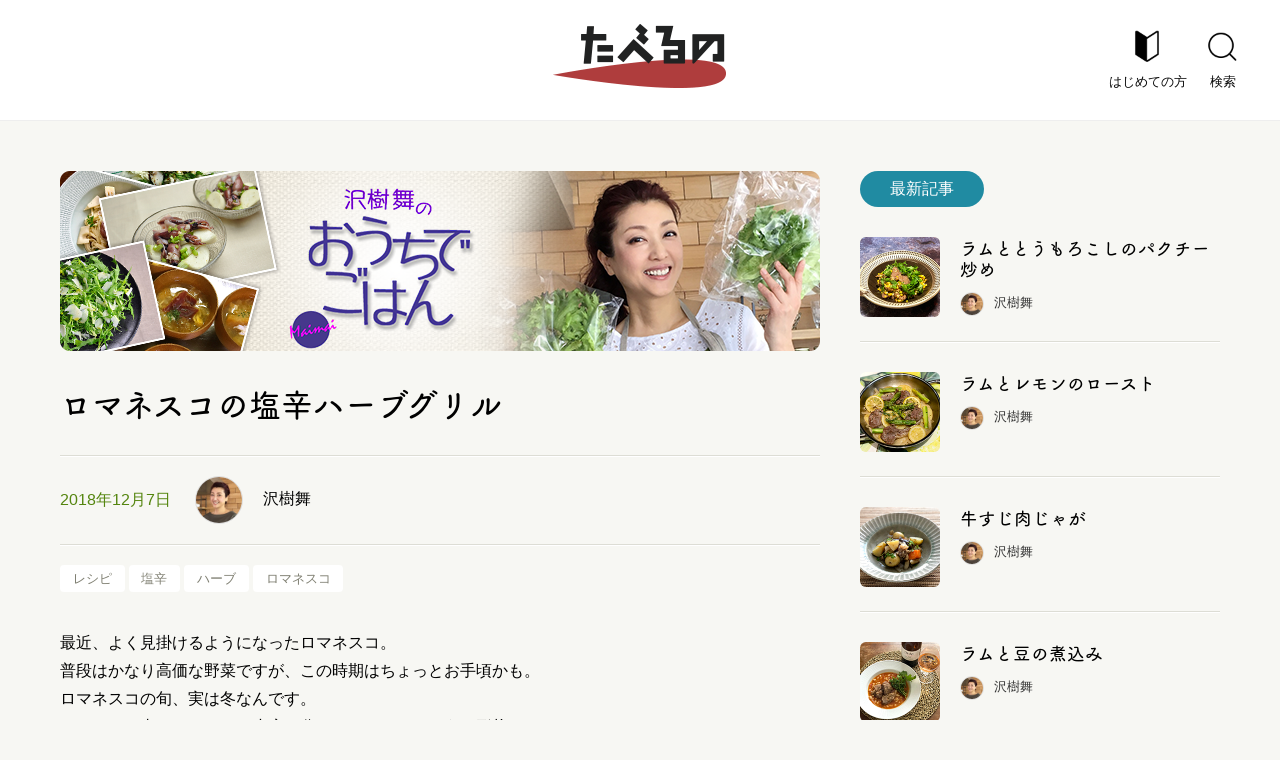

--- FILE ---
content_type: text/html; charset=UTF-8
request_url: https://taberuno.com/sawaki-ouchi/862
body_size: 6825
content:
<!DOCTYPE html PUBLIC "-//W3C//DTD XHTML 1.0 Transitional//EN" "http://www.w3.org/TR/xhtml1/DTD/xhtml1-transitional.dtd">
<html xmlns="http://www.w3.org/1999/xhtml">
<head>
<meta http-equiv="Content-Type" content="text/html; charset=utf-8" />
<title>
ロマネスコの塩辛ハーブグリル｜沢樹舞のおうちでごはん ｜たべるの｜みんなで作る楽しく幸せな「食」サイト
</title>
<meta name="DESCRIPTION" CONTENT="みんなで作る楽しく幸せな「食」サイト">
<meta name="KEYWORDS" CONTENT="沢樹舞,食育,料理教室,ワイン">
<meta property="og:title" content="たべるの｜みんなで作る楽しく幸せな「食」サイト">

<meta name="viewport" content="width=device-width,initial-scale=1.0,minimum-scale=1.0">

<link href="https://taberuno.com/wp-content/themes/original/css/reset.css" rel="stylesheet" type="text/css" />
<link rel="stylesheet" href="https://taberuno.com/wp-content/themes/original/css/common.css?v=20190329-6">


<script src="https://ajax.googleapis.com/ajax/libs/jquery/3.2.1/jquery.min.js"></script>
<script type="text/javascript" src="//webfont.fontplus.jp/accessor/script/fontplus.js?tg-p3zBCIJY%3D&aa=1&ab=2" charset="utf-8"></script>

<script type="text/javascript">
$(function() {
    $('.btn-search').click(function(){
        $('#search-form-wrapper').fadeIn();
    });
				$('.btn-close').click(function(){
        $('#search-form-wrapper').fadeOut();
    });
				});
</script>

<!-- facebook用 -->

<div id="fb-root"></div>
<script>(function(d, s, id) {
  var js, fjs = d.getElementsByTagName(s)[0];
  if (d.getElementById(id)) return;
  js = d.createElement(s); js.id = id;
  js.src = 'https://connect.facebook.net/ja_JP/sdk.js#xfbml=1&version=v2.12&appId=187986101326328&autoLogAppEvents=1';
  fjs.parentNode.insertBefore(js, fjs);
}(document, 'script', 'facebook-jssdk'));</script>

<!-- /facebook用 -->

<link rel='dns-prefetch' href='//s.w.org' />
		<script type="text/javascript">
			window._wpemojiSettings = {"baseUrl":"https:\/\/s.w.org\/images\/core\/emoji\/11\/72x72\/","ext":".png","svgUrl":"https:\/\/s.w.org\/images\/core\/emoji\/11\/svg\/","svgExt":".svg","source":{"concatemoji":"https:\/\/taberuno.com\/wp-includes\/js\/wp-emoji-release.min.js?ver=4.9.26"}};
			!function(e,a,t){var n,r,o,i=a.createElement("canvas"),p=i.getContext&&i.getContext("2d");function s(e,t){var a=String.fromCharCode;p.clearRect(0,0,i.width,i.height),p.fillText(a.apply(this,e),0,0);e=i.toDataURL();return p.clearRect(0,0,i.width,i.height),p.fillText(a.apply(this,t),0,0),e===i.toDataURL()}function c(e){var t=a.createElement("script");t.src=e,t.defer=t.type="text/javascript",a.getElementsByTagName("head")[0].appendChild(t)}for(o=Array("flag","emoji"),t.supports={everything:!0,everythingExceptFlag:!0},r=0;r<o.length;r++)t.supports[o[r]]=function(e){if(!p||!p.fillText)return!1;switch(p.textBaseline="top",p.font="600 32px Arial",e){case"flag":return s([55356,56826,55356,56819],[55356,56826,8203,55356,56819])?!1:!s([55356,57332,56128,56423,56128,56418,56128,56421,56128,56430,56128,56423,56128,56447],[55356,57332,8203,56128,56423,8203,56128,56418,8203,56128,56421,8203,56128,56430,8203,56128,56423,8203,56128,56447]);case"emoji":return!s([55358,56760,9792,65039],[55358,56760,8203,9792,65039])}return!1}(o[r]),t.supports.everything=t.supports.everything&&t.supports[o[r]],"flag"!==o[r]&&(t.supports.everythingExceptFlag=t.supports.everythingExceptFlag&&t.supports[o[r]]);t.supports.everythingExceptFlag=t.supports.everythingExceptFlag&&!t.supports.flag,t.DOMReady=!1,t.readyCallback=function(){t.DOMReady=!0},t.supports.everything||(n=function(){t.readyCallback()},a.addEventListener?(a.addEventListener("DOMContentLoaded",n,!1),e.addEventListener("load",n,!1)):(e.attachEvent("onload",n),a.attachEvent("onreadystatechange",function(){"complete"===a.readyState&&t.readyCallback()})),(n=t.source||{}).concatemoji?c(n.concatemoji):n.wpemoji&&n.twemoji&&(c(n.twemoji),c(n.wpemoji)))}(window,document,window._wpemojiSettings);
		</script>
		<style type="text/css">
img.wp-smiley,
img.emoji {
	display: inline !important;
	border: none !important;
	box-shadow: none !important;
	height: 1em !important;
	width: 1em !important;
	margin: 0 .07em !important;
	vertical-align: -0.1em !important;
	background: none !important;
	padding: 0 !important;
}
</style>
<link rel='stylesheet' id='yarppWidgetCss-css'  href='https://taberuno.com/wp-content/plugins/yet-another-related-posts-plugin/style/widget.css?ver=4.9.26' type='text/css' media='all' />
<link rel='https://api.w.org/' href='https://taberuno.com/wp-json/' />
<link rel="EditURI" type="application/rsd+xml" title="RSD" href="https://taberuno.com/xmlrpc.php?rsd" />
<link rel="wlwmanifest" type="application/wlwmanifest+xml" href="https://taberuno.com/wp-includes/wlwmanifest.xml" /> 
<link rel='prev' title='鯖缶で白菜のスープグラタン' href='https://taberuno.com/sawaki-ouchi/861' />
<link rel='next' title='白菜のレモンクリームパスタ' href='https://taberuno.com/sawaki-ouchi/863' />
<meta name="generator" content="WordPress 4.9.26" />
<link rel="canonical" href="https://taberuno.com/sawaki-ouchi/862" />
<link rel='shortlink' href='https://taberuno.com/?p=9685' />
<link rel="alternate" type="application/json+oembed" href="https://taberuno.com/wp-json/oembed/1.0/embed?url=https%3A%2F%2Ftaberuno.com%2Fsawaki-ouchi%2F862" />
<link rel="alternate" type="text/xml+oembed" href="https://taberuno.com/wp-json/oembed/1.0/embed?url=https%3A%2F%2Ftaberuno.com%2Fsawaki-ouchi%2F862&#038;format=xml" />

</head>

<body>
<!------ header ------>
<div id="header-wrapper">
<h1><a href="/"><img src="https://taberuno.com/wp-content/themes/original/images/logo_taberuno.png" alt="たべるの" width="174" height="64" /></a></h1>
<ul id="main-menu">
<li><a href="/about"><img src="https://taberuno.com/wp-content/themes/original/images/icon_guide.png" alt="はじめての方" width="66" height="66" /><span>はじめての方</span></a></li>
<li><a href="javascript:void(0)"><img src="https://taberuno.com/wp-content/themes/original/images/icon_search.png" alt="検索" width="66" height="66" class="btn-search"/><span>検索</span></a></li>
<li id="menu-btn"><img src="https://taberuno.com/wp-content/themes/original/images/icon_menu.png" alt="メニュー" width="66" height="66" /></li>
</ul>
</div>
<!------ /header ------>

<!------ search form ------>
<div id="search-form-wrapper">

<form action="/" method="get">
	<fieldset>
		<input type="text" name="s" id="search" value=""  placeholder="検索ワード"/>
	</fieldset>
</form>
<ul id="main-menu">
<li><a href="javascript:void(0)"><img src="https://taberuno.com/wp-content/themes/original/images/icon_close.png" alt="閉じる" width="66" height="66" class="btn-close"/><span>閉じる</span></a></li>
</ul>
</div>
<!------ /search form ------>


<!------ content wrapper ------>
<div id="content-wrapper" class="clearfix">

<!------ main column ------>
<div id="main-column">

<!-- content header -->
<h2 id="header-single"><a href="/sawaki-ouchi"><img src="https://taberuno.com/wp-content/uploads/sawaki_header_pc.png" class="header-pc"/><img src="https://taberuno.com/wp-content/uploads/sawaki_header_sp.png" class="header-sp"/></a></h2>

<h3 id="title-single">ロマネスコの塩辛ハーブグリル</h3>

<div id="single-info">
<div class="date">2018年12月7日</div>
<div class="user">


<img src="https://taberuno.com/wp-content/uploads/user/sawaki-120x120.jpg" width="96" height="96" alt="沢樹舞" class="avatar avatar-96 wp-user-avatar wp-user-avatar-96 alignnone photo" />沢樹舞<a href="https://taberuno.com/author/sawaki"></a>
</div>
</div>
	
<ul class="tag"><li><a href="https://taberuno.com/tag/%e3%83%ac%e3%82%b7%e3%83%94" rel="tag">レシピ</a></li><li><a href="https://taberuno.com/tag/%e5%a1%a9%e8%be%9b" rel="tag">塩辛</a></li><li><a href="https://taberuno.com/tag/%e3%83%8f%e3%83%bc%e3%83%96" rel="tag">ハーブ</a></li><li><a href="https://taberuno.com/tag/%e3%83%ad%e3%83%9e%e3%83%8d%e3%82%b9%e3%82%b3" rel="tag">ロマネスコ</a></li></ul>
<!-- /content header -->

<!---- banner ---->
<!---- /banner ---->

<!-- body text -->

<div id="body-txt">


<p>最近、よく見掛けるようになったロマネスコ。<br />
普段はかなり高価な野菜ですが、この時期はちょっとお手頃かも。<br />
ロマネスコの旬、実は冬なんです。<br />
ツクツクと尖ったつぼみを小房に分けるとツリーのような形状になるので、<br />
クリスマスの時期にはぴったりの野菜ですね。</p>
<p>今日はそんなロマネスコを、サワキさん特性の塩辛ソースとハーブで、<br />
香ばしくグリルしたひと皿をご紹介します。</p>
<p>「ロマネスコの塩辛ハーブグリル」</p>
<div class="pic-l"><img src="/wp-content/uploads/sawaki-ouchi/sawaki-ouchi-pic862-1.jpg"  /></div>
<h4>【材料】</h4>
<table>
<tbody>
<tr>
<td>ロマネスコ</td>
<td>1コ</td>
</tr>
<tr>
<td>塩辛</td>
<td>50g</td>
</tr>
<tr>
<td>生クリーム</td>
<td>50cc</td>
</tr>
<tr>
<td>白ワイン</td>
<td>50cc</td>
</tr>
<tr>
<td>にんにく</td>
<td>1カケ</td>
</tr>
<tr>
<td>タイム</td>
<td>3枝</td>
</tr>
<tr>
<td>パン粉</td>
<td>1/2カップ</td>
</tr>
<tr>
<td>粉チーズ</td>
<td>大さじ1</td>
</tr>
<tr>
<td>黒オリーブ（スライス）</td>
<td>25g</td>
</tr>
<tr>
<td>オリーブオイル、塩、黒胡椒</td>
<td>各適宜</td>
</tr>
</tbody>
</table>
<h4>【作り方】</h4>
<ol>
<li>ロマネスコは小房に分け、フライパンに入れ、塩ひとつまみと大さじ2程度の水とオリーブオイルを回し掛け、蓋をして火に掛ける。中がクツクツ沸いてきたら中火で7分ほど蒸す。
<div class="pic-s"><img src="/wp-content/uploads/sawaki-ouchi/sawaki-ouchi-pic862-2.jpg" /></div>
</li>
<li>蒸している間にソースを作る。小鍋に刻んだ塩辛とにんにくを入れ、生クリームと白ワインを加えて弱火で5分ほど煮詰める。
<div class="pic-s"><img src="/wp-content/uploads/sawaki-ouchi/sawaki-ouchi-pic862-3.jpg"  /></div>
</li>
<li>パン粉に、枝から葉を外したタイムと粉チーズを入れ、良く混ぜ合わせる。
<div class="pic-s"><img src="/wp-content/uploads/sawaki-ouchi/sawaki-ouchi-pic862-4.jpg"  /></div>
</li>
<li>耐熱皿に1を入れ、2をまんべんなく掛け、3を散らし、黒オリーブを乗せ、オリーブオイルを回し掛ける。
<div class="pic-s"><img src="/wp-content/uploads/sawaki-ouchi/sawaki-ouchi-pic862-5.jpg"  /></div>
</li>
<li>グリルで約6〜7分、表面がこんがりするまで焼き付けたら出来上がり。</li>
</ol>
<p>もちろんこのレシピ、カリフラワーでもおいしくできます。<br />
塩辛と生クリームで作るソースが、ロマネスコやカリフラワーと抜群の相性なのです。</p>
<p>ちなみにロマネスコは、カリフラワーの一種。<br />
日本での名前「ロマネスコ」は、イタリアでの呼び名「ブロコッコ・ロマネスコ＝ローマのブロッコリー」に由来しています。<br />
その名の通りローマ近郊で、16世紀に開発されたとのこと。<br />
わたしはつい最近まで、ロマネスコはてっきり、新種の野菜だと思っていました！<br />
意外と長い歴史があったんですねぇ。<br />
お見それしました、ロマネスコさん！</p>

<!---------- sns plugin ---------->
<div id="sns-container">
<ul id="social" name="social">

<!-- Twitter -->
<li><a href="https://twitter.com/share" class="twitter-share-button" data-url="https://taberuno.com/sawaki-ouchi/862" data-lang="ja">ツイート</a>
<script async src="https://platform.twitter.com/widgets.js" charset="utf-8"></script></li>

<!--Facebook -->
<li>
<div class="fb-like" data-layout="button" data-action="like" data-size="small" data-show-faces="false" data-share="true"></div>
</li>
 
</ul>
</div>
<!---------- /sns plugin ---------->

</div>
<!-- /body text -->

<!---------- prev next title ---------->
<div id="prev-next-title-wrapper">
<ul class="clearfix">
<li class="prev-title"><a href="https://taberuno.com/sawaki-ouchi/861" rel="prev">鯖缶で白菜のスープグラタン</a></li>
<li class="next-title"><a href="https://taberuno.com/sawaki-ouchi/863" rel="next">白菜のレモンクリームパスタ</a></li>
</ul>
</div>
<!---------- /prev next title ---------->

<!---- related list ---->

<div class='yarpp-related'>


<div id="related-list-wrapper">

<h3 class="orange">興味あるかも？</h3>




<!-- related -->
<div class="related-list clearfix">

<div class="related-summary">
<div class="pic">
<img width="160" height="160" src="https://taberuno.com/wp-content/uploads/pic154-1_tn.jpg" class="attachment-full size-full wp-post-image" alt="" srcset="https://taberuno.com/wp-content/uploads/pic154-1_tn.jpg 160w, https://taberuno.com/wp-content/uploads/pic154-1_tn-150x150.jpg 150w" sizes="(max-width: 160px) 100vw, 160px" /></div>
<div class="title">白身魚のディル・バター・ソース</div>
<a href="https://taberuno.com/sawaki-ouchi/154"></a>
</div>
<div class="category"><a href="https://taberuno.com/sawaki-ouchi">沢樹舞のおうちでごはん</a></div>
</div>
<!-- related -->


<!-- related -->
<div class="related-list clearfix">

<div class="related-summary">
<div class="pic">
<img width="160" height="160" src="https://taberuno.com/wp-content/uploads/pic176-1_tn.jpg" class="attachment-full size-full wp-post-image" alt="" srcset="https://taberuno.com/wp-content/uploads/pic176-1_tn.jpg 160w, https://taberuno.com/wp-content/uploads/pic176-1_tn-150x150.jpg 150w" sizes="(max-width: 160px) 100vw, 160px" /></div>
<div class="title">いつもの塩焼きに一工夫「アジのハーブ焼き」</div>
<a href="https://taberuno.com/sawaki-ouchi/176"></a>
</div>
<div class="category"><a href="https://taberuno.com/sawaki-ouchi">沢樹舞のおうちでごはん</a></div>
</div>
<!-- related -->


<!-- related -->
<div class="related-list clearfix">

<div class="related-summary">
<div class="pic">
<img width="160" height="160" src="https://taberuno.com/wp-content/uploads/pic200-1_tn.jpg" class="attachment-full size-full wp-post-image" alt="" srcset="https://taberuno.com/wp-content/uploads/pic200-1_tn.jpg 160w, https://taberuno.com/wp-content/uploads/pic200-1_tn-150x150.jpg 150w" sizes="(max-width: 160px) 100vw, 160px" /></div>
<div class="title">サバの塩焼き　トマトのハーブオイル掛け</div>
<a href="https://taberuno.com/sawaki-ouchi/200"></a>
</div>
<div class="category"><a href="https://taberuno.com/sawaki-ouchi">沢樹舞のおうちでごはん</a></div>
</div>
<!-- related -->


<!-- related -->
<div class="related-list clearfix">

<div class="related-summary">
<div class="pic">
<img width="160" height="160" src="https://taberuno.com/wp-content/uploads/pic401-1_tn.jpg" class="attachment-full size-full wp-post-image" alt="" srcset="https://taberuno.com/wp-content/uploads/pic401-1_tn.jpg 160w, https://taberuno.com/wp-content/uploads/pic401-1_tn-150x150.jpg 150w" sizes="(max-width: 160px) 100vw, 160px" /></div>
<div class="title">めかじきのハーブパン粉焼き</div>
<a href="https://taberuno.com/sawaki-ouchi/401"></a>
</div>
<div class="category"><a href="https://taberuno.com/sawaki-ouchi">沢樹舞のおうちでごはん</a></div>
</div>
<!-- related -->
</div>
</div>

<!---- /related list ---->

<!-- comments -->
<div id="comments-wrapper">
<h3 class="comments">コメント</h3>
<div id="fb-comments-wrapper">
<div class="fb-comments" data-href="https://taberuno.com/sawaki-ouchi/862" data-numposts="5" data-width="100%"></div>
</div>
</div>
<!-- /comments -->

</div>
<!------ /main column ------>

<!------ sidebar ------>
<div id="sidebar">

<!---- latest list ---->
<div id="latest-list-wrapper">
<h3 class="blue">最新記事</h3>

<!-- latest -->


 
<div class="latest-list clearfix">

<div class="latest-summary">
<div class="pic">
<img width="160" height="160" src="https://taberuno.com/wp-content/uploads/tn_sawaki-ouchi-877.jpg" class="attachment-full size-full wp-post-image" alt="" srcset="https://taberuno.com/wp-content/uploads/tn_sawaki-ouchi-877.jpg 160w, https://taberuno.com/wp-content/uploads/tn_sawaki-ouchi-877-150x150.jpg 150w" sizes="(max-width: 160px) 100vw, 160px" />    
</div>
<div class="title">ラムととうもろこしのパクチー炒め</div>
<div class="user">
<img src="https://taberuno.com/wp-content/uploads/user/sawaki-120x120.jpg" width="96" height="96" alt="沢樹舞" class="avatar avatar-96 wp-user-avatar wp-user-avatar-96 alignnone photo" />沢樹舞</div>
<a href="https://taberuno.com/sawaki-ouchi/877"></a>
</div>

</div>

 
<div class="latest-list clearfix">

<div class="latest-summary">
<div class="pic">
<img width="160" height="160" src="https://taberuno.com/wp-content/uploads/tn_sawaki-ouchi-876.jpg" class="attachment-full size-full wp-post-image" alt="" srcset="https://taberuno.com/wp-content/uploads/tn_sawaki-ouchi-876.jpg 160w, https://taberuno.com/wp-content/uploads/tn_sawaki-ouchi-876-150x150.jpg 150w" sizes="(max-width: 160px) 100vw, 160px" />    
</div>
<div class="title">ラムとレモンのロースト</div>
<div class="user">
<img src="https://taberuno.com/wp-content/uploads/user/sawaki-120x120.jpg" width="96" height="96" alt="沢樹舞" class="avatar avatar-96 wp-user-avatar wp-user-avatar-96 alignnone photo" />沢樹舞</div>
<a href="https://taberuno.com/sawaki-ouchi/876"></a>
</div>

</div>

 
<div class="latest-list clearfix">

<div class="latest-summary">
<div class="pic">
<img width="160" height="160" src="https://taberuno.com/wp-content/uploads/tn_sawaki-ouchi-875.jpg" class="attachment-full size-full wp-post-image" alt="" srcset="https://taberuno.com/wp-content/uploads/tn_sawaki-ouchi-875.jpg 160w, https://taberuno.com/wp-content/uploads/tn_sawaki-ouchi-875-150x150.jpg 150w" sizes="(max-width: 160px) 100vw, 160px" />    
</div>
<div class="title">牛すじ肉じゃが</div>
<div class="user">
<img src="https://taberuno.com/wp-content/uploads/user/sawaki-120x120.jpg" width="96" height="96" alt="沢樹舞" class="avatar avatar-96 wp-user-avatar wp-user-avatar-96 alignnone photo" />沢樹舞</div>
<a href="https://taberuno.com/sawaki-ouchi/875"></a>
</div>

</div>

 
<div class="latest-list clearfix">

<div class="latest-summary">
<div class="pic">
<img width="160" height="160" src="https://taberuno.com/wp-content/uploads/tn_sawaki-ouchi-874.jpg" class="attachment-full size-full wp-post-image" alt="" srcset="https://taberuno.com/wp-content/uploads/tn_sawaki-ouchi-874.jpg 160w, https://taberuno.com/wp-content/uploads/tn_sawaki-ouchi-874-150x150.jpg 150w" sizes="(max-width: 160px) 100vw, 160px" />    
</div>
<div class="title">ラムと豆の煮込み</div>
<div class="user">
<img src="https://taberuno.com/wp-content/uploads/user/sawaki-120x120.jpg" width="96" height="96" alt="沢樹舞" class="avatar avatar-96 wp-user-avatar wp-user-avatar-96 alignnone photo" />沢樹舞</div>
<a href="https://taberuno.com/sawaki-ouchi/874"></a>
</div>

</div>

 
<div class="latest-list clearfix">

<div class="latest-summary">
<div class="pic">
<img width="160" height="160" src="https://taberuno.com/wp-content/uploads/tn_sawaki-ouchi-873.jpg" class="attachment-full size-full wp-post-image" alt="" srcset="https://taberuno.com/wp-content/uploads/tn_sawaki-ouchi-873.jpg 160w, https://taberuno.com/wp-content/uploads/tn_sawaki-ouchi-873-150x150.jpg 150w" sizes="(max-width: 160px) 100vw, 160px" />    
</div>
<div class="title">ホタルイカと筍の花椒風味</div>
<div class="user">
<img src="https://taberuno.com/wp-content/uploads/user/sawaki-120x120.jpg" width="96" height="96" alt="沢樹舞" class="avatar avatar-96 wp-user-avatar wp-user-avatar-96 alignnone photo" />沢樹舞</div>
<a href="https://taberuno.com/sawaki-ouchi/873"></a>
</div>

</div>


<!-- latest -->


<div class="btn-more"><a href="./">もっと見る</a></div>
</div><!---- /latest list ---->

<!---- theme list ---->
<!---- /theme list ---->

<!---- user list ---->

<!---- leader ---->



<div id="user-list-wrapper">
<h3 class="orange">リーダー</h3>

<!-- user -->
<div class="user-list clearfix">
<div class="pic"><img src="https://taberuno.com/wp-content/uploads/user/sawaki.jpg" width="200" height="200" alt="沢樹舞" class="avatar avatar-200 wp-user-avatar wp-user-avatar-200 alignnone photo" /></div>

<div class="user-info">
<div class="user-name">沢樹舞</div>
<div class="user-intro">たべるの代表、料理家、ワインスペシャリスト
ファッションモデルからワインの世界に飛び込み、現在は料理家として活動。ワインのある新世代の家庭料理を提唱している。週末農業にいそしみ、自らを菜園料理家と呼ぶ。</div>
</div>
<a href="https://taberuno.com/author/sawaki"></a>
</div>

<!-- leader -->
</div>

<!---- banner ---->
<div id="side-banner">


</div>
<!---- /banner ---->

<!-- user -->

<!---- /user list ---->


</div>
<!------ /sidebar ------>

</div>
<!------ /content wrapper ------>

<!------ footer ------>
<div id="footer-wrapper">
<div id="footer-container">

<h1><a href="/"><img src="https://taberuno.com/wp-content/themes/original/images/logo_taberuno_w.png" alt="たべるの" width="165" height="70" /></a></h1>

<ul>
<li><a href="https://twitter.com/taberuno" target="_blank"><img src="https://taberuno.com/wp-content/themes/original/images/icon_twitter_w.png" alt="Twitter" width="70" height="70" /></a></li>
<li><a href="https://www.instagram.com/taberuno_official" target="_blank"><img src="https://taberuno.com/wp-content/themes/original/images/icon_instagram_w.png" alt="Instagram" width="70" height="70" /></a></li>
<li><a href="https://www.facebook.com/taberuno/" target="_blank"><img src="https://taberuno.com/wp-content/themes/original/images/icon_fb_w.png" alt="Facebook" width="70" height="70" /></a></li>
<li><a href="https://www.youtube.com/channel/UC5RGkZfyqKxVUhBW2odak9A" target="_blank"><img src="https://taberuno.com/wp-content/themes/original/images/icon_youtube_w.png" alt="YouTube" width="130" height="70" /></a></li>
</ul>

<ul>
<li><a href="/company">会社概要</a></li>
<li><a href="/terms">利用規約</a></li>
<li><a href="/privacy-policy">プライバシーポリシー・著作権・免責</a></li>
<!--<li><a href="/contact">お問合せ</a></li>-->
</ul>
<p style="margin: 0;padding: 0;font-size:8pt;text-align:center;color:#ccc;">Copyright (C) taberuno All Rights Reserved.</p>
</div>
</div>
<!------ /footer ------>
<link rel='stylesheet' id='yarppRelatedCss-css'  href='https://taberuno.com/wp-content/plugins/yet-another-related-posts-plugin/style/related.css?ver=4.9.26' type='text/css' media='all' />
<script type='text/javascript' src='https://taberuno.com/wp-includes/js/wp-embed.min.js?ver=4.9.26'></script>

</body>
</html>


--- FILE ---
content_type: text/css
request_url: https://taberuno.com/wp-content/themes/original/css/common.css?v=20190329-6
body_size: 8567
content:
@charset "utf-8";
/* CSS Document */

html, body {
/*height:100%;*/
}
html {
	font-size: 62.5%;
}
body {
	font: 1.6em/1.8em "ヒラギノ角ゴ Pro W3", "Hiragino Kaku Gothic Pro", Osaka, "ＭＳ Ｐゴシック", "MS PGothic", "メイリオ", Meiryo, sans-serif;
	background-color: #f7f7f3;
	position: relative;
	-webkit-text-size-adjust: 100%;
}
a {
	color: #af3d3d;
	text-decoration: none;
}
a:hover {
	text-decoration: underline;
}
hr {
	border-top: 1px solid #d7d7d7;
	margin: 1.5em 0;
}
p {
	margin-bottom: 2em;
}
strong,
.txt-strong {
	font-weight: bold;
}
/* clearfix*/

.clearfix:after {
	content: ".";  /* 新しい要素を作る */
	display: block;  /* ブロックレベル要素に */
	clear: both;
	height: 0;
	visibility: hidden;
}
.clearfix {
	min-height: 1px;
}
* html .clearfix {
	height: 1px;/*\*//*/
  height: auto;
  overflow: hidden;
  /**/
}
/* clear element*/

.clear {
	clear: both;
}
/* text */

b, .strong {
	font-weight: bold;
}
/* button */

.btn-l-center {
	width: 100%;
	text-align: center;
	padding: 30px 0;
	clear: both;
}
.btn-l-center a {
	font-family: FOT-筑紫B丸ゴシック Std D;
	text-indent: 0em;
	display: inline-block;
	line-height: 1.4em;
	background-color: #37372b;
	border-radius: 6px;        /* CSS3草案 */
	-webkit-border-radius: 6px;    /* Safari,Google Chrome用 */
	-moz-border-radius: 6px;   /* Firefox用 */
	padding: 16px 100px;
	font-size: 1.2em;
	color: #fff;
	background-image: url(../images/allow_next_w.png);
	background-position: right 20px center;
	background-repeat: no-repeat;
	background-size: 24px auto;
}
.btn-l-center a:hover {
	text-decoration: none;
	background-color: #af3d3d;
}
.btn-more {
	font-family: FOT-筑紫B丸ゴシック Std D;
	font-size: 1.2em;
	width: 100%;
	text-align: right;
}
.btn-more a {
	background-image: url(../images/allow_next_b.png);
	background-position: right center;
	background-repeat: no-repeat;
	background-size: 24px auto;
	padding-right: 2em;
	color: #000;
}
.btn-more a:hover {
	color: #af3d3d;
	text-decoration: none;
}
.btn-circle-green a, .btn-circle-r a {
	display: block;
	font-size: 1.0em;
	color: #000;
	font-weight: bold;
	margin-bottom: 20px;
	background-repeat: no-repeat;
	background-size: 24px auto;
	background-position: left center;
	padding-left: 2.4em;
}
.btn-circle-green a:hover, .btn-circle-r a:hover {
	color: #af3d3d;
	text-decoration: none;
}
.btn-circle-green a {
	background-image: url(../images/allow_circle_g.png);
}
.btn-circle-r a {
	background-image: url(../images/allow_circle_r.png);
}
/* midashi */

h3.blue, h3.orange, h3.grey, h3.green, h3.pink {
	display: inline-block;
	margin-bottom: 30px;
	color: #fff;
	font-size: 1.0em;
	line-height: 1.0em;
	padding: 10px 30px;
	border-radius: 30px;        /* CSS3草案 */
	-webkit-border-radius: 30px;    /* Safari,Google Chrome用 */
	-moz-border-radius: 30px;   /* Firefox用 */
}
h3.blue {
	background-color: #208ba2;
}
h3.orange {
	background-color: #f08739;
}
h3.grey {
	background-color: #37372b;
}
h3.green {
	background-color: #b4c72f;
}
h3.pink {
	background-color: #d864a5;
}
/* pager */

#pager-wrapper {
	text-align: center;
	margin: 60px 0 30px 0;
}
/* banner */

.banner {
	margin-bottom: 40px;
}
.banner a:hover {
	transition: filter 0.3s ease;
	filter: brightness(1.2);
}
.banner img {
	width: 100%;
	height: auto;
}

#side-banner {
	margin-bottom: 30px;
}

#side-banner img {
	max-width: 360px;
}

#side-banner .btn-circle-green {
	margin:20px 0;
}


/*--------------------------------------------------------------------
header
--------------------------------------------------------------------*/

/* header */

#header-wrapper {
	background-color: #fff;
	width: 100%;
	height: 120px;
	text-align: center;
	position: relative;
	border-bottom-width: 1px;
	border-bottom-style: solid;
	border-bottom-color: #eee;
	margin-bottom: 50px;
}
#header-wrapper h1 {
	position: absolute;
	left: 50%;
	top: 24px;
	margin-left: -87px;
}
#main-menu {
	position: absolute;
	right: 30px;
	top: 24px;
}
#main-menu li {
	display: inline-block;
	text-align: center;
	margin: 0 5px;
}
#main-menu li:nth-child(3) {
	display: none;
}
#main-menu img {
	width: 44px;
	height: auto;
}
#main-menu a {
	color: #0a0a0a;
	font-size: 0.8em;
}
#main-menu a:hover {
	text-decoration: none;
	color: #af3d3d;
}
#main-menu span {
	display: block;
	width: 100%;
}
#sub-menu-wrapper {
	margin: 0 auto;
	text-align: center;
}
#sub-menu {
	margin-bottom: 30px;
	line-height: 1.8em;
}
#sub-menu a {
	color: #0a0a0a;
}
#sub-menu a:hover {
	color: #AF3D3D;
	text-decoration: none;
}
#sub-menu li {
	display: inline-block;
	text-align: center;
	padding: 0 60px;
	background-image: url(../images/border_menu.png);
	background-position: left center;
	background-repeat: no-repeat;
}
#sub-menu li:first-child {
	background-image: none;
}
#sub-menu li span {
	display: block;
	width: 100%;
}
#sub-menu li span:first-child {
	font-size: 0.8em;
}
#sub-menu li span:nth-child(2) {
	font-size: 1.4em;
	font-weight: bold;
}
/* search form */

#search-form-wrapper {
	background-color: #fff;
	width: 100%;
	height: 120px;
	text-align: right;
	position: absolute;
	top: 0;
	left: 0;
	border-bottom-width: 1px;
	border-bottom-style: solid;
	border-bottom-color: #eee;
	margin-bottom: 50px;
	display: none;
}
#search-form-wrapper fieldset input {
	font-size: 1.2em;
	width: 400px;
	height: 30px;
	padding: 10px;
	margin-top: 30px;
	margin-right: 100px;
}
/*--------------------------------------------------------------------
footer
--------------------------------------------------------------------*/

#footer-wrapper {
	width: 100%;
	background-color: #37372b;
	margin-top: 40px;
}
#footer-container {
	width: 1160px;
	padding: 40px 20px 20px 20px;
	text-align: center;
	margin: 0 auto;
}
#footer-container h1 {
	display: block;
	text-align: center;
	margin-bottom: 10px;
}
#footer-container h1 img {
	width: 130px;
	height: auto;
}
#footer-container ul li {
	display: inline-block;
	padding: 20px;
}
#footer-container ul img {
	width: auto;
	height: 50px;
}
#footer-container a:hover img {
	opacity: 0.8;
}
#footer-container ul li a {
	color: #dadada;
}
#footer-container ul li a:hover {
	color: #af3d3d;
	text-decoration: none;
}
/*--------------------------------------------------------------------
sidebar
--------------------------------------------------------------------*/

/* index-sidebar */

#sidebar {
	float: right;
	width: 360px;
	margin: 0 0 30px 0;
}
/* latest-list */

#latest-list-wrapper {
	margin-bottom: 50px;
}
#latest-list-wrapper .latest-list {
	margin-bottom: 30px;
	padding-bottom: 10px;
	box-shadow: 0px 1px #fff;
	border-bottom-width: 1px;
	border-bottom-style: solid;
	border-bottom-color: #ddddd5;
}
#latest-list-wrapper .latest-summary {
	position: relative;
}
#latest-list-wrapper .latest-summary a {
	position: absolute;
	width: 100%;
	height: 100%;
	min-height: 80px;
	top: 0;
	left: 0;
}
#latest-list-wrapper .latest-summary:hover .title {
	color: #af3d3d;
	text-decoration: none;
}
#latest-list-wrapper .pic img {
	width: 80px;
	height: 80px;
	border-radius: 6px;        /* CSS3草案 */
	-webkit-border-radius: 6px;    /* Safari,Google Chrome用 */
	-moz-border-radius: 6px;   /* Firefox用 */
	float: left;
	margin-right: 20px;
	margin-bottom: 14px;
}
#latest-list-wrapper .latest-info {
	clear: both;
	width: 100%;
}
#latest-list-wrapper .title {
	margin-bottom: 10px;
	font-family: FOT-筑紫B丸ゴシック Std D;
	font-size:1.1em;
	line-height: 1.2em;
	overflow: hidden;
	zoom: 1;
}
#latest-list-wrapper .user {
	position: relative;
	margin-bottom: 10px;
	font-size: 0.8em;
	color: #333;
}
#latest-list-wrapper .user img {
	display: inline-block;
	margin-right: 10px;
	width: 22px;
	height: auto;
	vertical-align: middle;
	border: 1px solid #dedede;
	border-radius: 30px;        /* CSS3草案 */
	-webkit-border-radius: 30px;    /* Safari,Google Chrome用 */
	-moz-border-radius: 30px;   /* Firefox用 */
}
#latest-list-wrapper .user a {
	position: absolute;
	width: 100%;
	height: 100%;
	top: 0;
	left: 0;
}
#latest-list-wrapper .user:hover {
	color: #af3d3d;
	text-decoration: none;
}
#latest-list-wrapper .category {
	font-size: 0.9em;
	line-height: 1.4em;
	margin-bottom: 10px;
	display: block;
	color: #54850e;
}
/* user list */

#user-list-wrapper {
	margin-bottom: 30px;
}
#user-list-wrapper .user-list {
	margin-bottom: 20px;
	position: relative;
}
#user-list-wrapper .pic img {
	width: 66px;
	height: 66px;
	border-radius: 40px;        /* CSS3草案 */
	-webkit-border-radius: 40px;    /* Safari,Google Chrome用 */
	-moz-border-radius: 40px;   /* Firefox用 */
	float: left;
	margin-right: 20px;
}
#user-list-wrapper .user-info {
	overflow: hidden;
	zoom: 1;
}
#user-list-wrapper .user-name {
	margin-bottom: 6px;
	font-size: 1.0em;
	line-height: 1.4em;
	font-weight: bold;
}
#user-list-wrapper .user-intro {
	font-size: 0.8em;
	line-height: 1.4em;
	color: #333;
}
#user-list-wrapper .user-list a {
	position: absolute;
	width: 100%;
	height: 100%;
	top: 0;
	left: 0;
}
.user-list:hover .user-name {
	color: #af3d3d;
	text-decoration: none;
}
/* sns-list */

#sns-list-wrapper {
	margin-bottom: 40px;
}
#sns-list-wrapper h3 {
	text-align: center;
	margin-bottom: 30px;
}
#sns-list-wrapper h3.follow-me img {
	width: 240px;
	height: auto;
}
#sns-list-wrapper ul {
	display: block;
	margin-bottom: 40px;
	width: 100%;
	text-align: center;
}
#sns-list-wrapper ul li {
	display: inline-block;
	margin: 0 10px;
}
#sns-list-wrapper ul li img {
	width: auto;
	height: 44px;
}
#sns-list-wrapper ul li a:hover img {
	opacity: 0.8;
}
#sns-list-wrapper h3.instagram img {
	width: 98px;
	height: auto;
}
#sns-list-wrapper h3.twitter img {
	width: 70px;
	height: auto;
}
.widget {
	width: 100%;
	text-align: center;
	margin-bottom: 40px;
}
/*--------------------------------------------------------------------
index
--------------------------------------------------------------------*/

/* index-hero */

#hero-wrapper {
	position: relative;
	width: 100%;
	background-color: #fff;
	text-align: center;
	margin-top: -50px;
	margin-bottom: 50px;
}
h2#hero-copy {
	position: absolute;
	width: 100%;
	bottom: 10%;
	left: 0;
	text-align: center;
	font-family: FOT-筑紫B丸ゴシック Std D;
	font-size: 2.0em;
	text-shadow: 0px 0px 5px #000;
	color: #fff;
	line-height:1.4em;
}
#hero-wrapper img {
	width: 100%;
	height: auto;
	max-width: 2000px;
/*	display: none;*/
}
#hero-wrapper img a:hover {
	transition: filter 0.3s ease;
	filter: brightness(1.2);
}
#hero-video-wrapper {
	max-width: 1200px;
	margin: 0 auto;
}
#hero-video {
	display: none;
}
#hero-video {
	position: relative;
	width: 100%;
	padding-top: 56.25%;
	margin: 0 auto;
}
#hero-video iframe {
	position: absolute;
	top: 0;
	right: 0;
	width: 100% !important;
	height: 100% !important;
}
/* index-content */

#index-content-wrapper {
	width: 1160px;
	padding: 0 20px;
	margin: 0 auto;
}
/* index-category*/

#index-category-wrapper {
	width: 760px;
	float: left;
	display: -webkit-box; /*Android4.3*/
	display: -moz-box;    /*Firefox21*/
	display: -ms-flexbox; /*IE10*/
	display: -webkit-flex; /*PC-Safari,iOS8.4*/
	display: flex;
	justify-content: space-between;
	flex-wrap: wrap;
}
.index-category {
	width: 362px;
	margin-bottom: 24px;
	background-color: #fff;
	border-radius: 10px;        /* CSS3草案 */
	-webkit-border-radius: 10px;    /* Safari,Google Chrome用 */
	-moz-border-radius: 10px;   /* Firefox用 */
	overflow: hidden;
	border: 1px solid #e4e4d6;
	position: relative;
}
.index-category img {
	width: 100%;
	height: auto;
}
.index-category-txt {
	padding: 14px 20px;
}
.index-category-txt h4 {
	color: #54850e;
	margin-bottom: 8px;
	font-size: 0.8em;
	line-height:1.4em;
}
.index-category-txt h3 {
	font-size: 1.5em;
	margin-bottom: 12px;
	font-family: FOT-筑紫B丸ゴシック Std D;
}
.index-category-txt .presented {
	font-size: 1.0em;
	line-height: 1.4em;
	margin-bottom: 14px;
	font-family: FOT-筑紫B丸ゴシック Std D;
	color: #1f1f1f;
}
.index-category-txt .summary {
	font-size: 0.9em;
	line-height: 1.4em;
	color: #333333;
	margin: 10px 0;
}
.index-category a {
	position: absolute;
	width: 100%;
	height: 100%;
	top: 0;
	left: 0;
}
.index-category:hover img {
	opacity: 0.8;
}
.index-category:hover h3 {
	color: #af3d3d;
}
/*--------------------------------------------------------------------
content
--------------------------------------------------------------------*/

#content-wrapper {
	width: 1160px;
	padding: 0 20px;
	margin: 0 auto;
}
#main-column {
	width: 760px;
	float: left;
}
/* 横いっぱい */
#main-column-wide {
	width: 760px;
	float: left;
	display: -webkit-box; /*Android4.3*/
	display: -moz-box;    /*Firefox21*/
	display: -ms-flexbox; /*IE10*/
	display: -webkit-flex; /*PC-Safari,iOS8.4*/
	display: flex;
	justify-content: space-between;
	flex-wrap: wrap;
}
/*--------------------------------------------------------------------
category archive
--------------------------------------------------------------------*/

/* hero*/
#hero-category-wrapper {
	width: 1160px;
	padding: 0 20px;
	margin: 0 auto;
	padding-bottom: 15px;
}
#hero-category-wrapper h2 {
	margin-bottom: 30px;
}

#hero-category-wrapper h2 .header-pc {
	display:block;
}

#hero-category-wrapper h2 .header-sp {
	display:none;
}

#hero-category-wrapper #hero-info {
	box-shadow: 0px 1px #fff;
	border-bottom-width: 1px;
	border-bottom-style: solid;
	border-bottom-color: #ddddd5;
	padding-bottom: 30px;
	margin-bottom: 30px;
}
#hero-category-wrapper #hero-title {
	width: 380px;
	float: left;
	margin-right: 30px;
}
#hero-category-wrapper h3 {
	font-family: FOT-筑紫B丸ゴシック Std D;
	font-size: 2.0em;
	line-height: 1.2em;
	margin-bottom: 20px;
}
#hero-category-wrapper h4 {
	font-family: FOT-筑紫B丸ゴシック Std D;
	font-size: 1.1em;
	line-height: 1.4em;
	color: #1f1f1f;
}
#hero-category-wrapper #hero-info p {
	overflow: hidden;
	zoon: 1;
	margin-bottom:0px !important;
}
#hero-category-wrapper #hero-sub-info {
	box-shadow: 0px 1px #fff;
	border-bottom-width: 1px;
	border-bottom-style: solid;
	border-bottom-color: #ddddd5;
	padding-bottom: 20px;
}
#hero-category-wrapper #hero-sub-info h5 {
	font-size: 1.2em;
	font-weight: bold;
	margin-bottom: 20px;
}
/* theme area */

#theme-info {
	padding-bottom: 30px;
}
#theme-info h5 {
	font-size: 1.2em;
	font-weight: bold;
	margin-bottom: 0.6em;
}

#theme-info h3.purple,
#theme-info h3.green {
	display: inline-block;
	margin-bottom: 10px;
	color: #fff;
	font-size: 1.0em;
	line-height: 1.0em;
	padding: 10px 30px;
	border-radius: 30px;        /* CSS3草案 */
	-webkit-border-radius: 30px;    /* Safari,Google Chrome用 */
	-moz-border-radius: 30px;   /* Firefox用 */
	font-family: "ヒラギノ角ゴ Pro W3", "Hiragino Kaku Gothic Pro", Osaka, "ＭＳ Ｐゴシック", "MS PGothic", "メイリオ", Meiryo, sans-serif;
}

#theme-info h3.purple {
	background-color:#b97ab1;
}

#theme-info h3.green {
	background-color:#469c5d;
}

#theme-info img {
	float: left;
	border-radius: 6px;        /* CSS3草案 */
	-webkit-border-radius: 6px;    /* Safari,Google Chrome用 */
	-moz-border-radius: 6px;   /* Firefox用 */
	margin-right: 30px;
}
#theme-info #theme-txt {
	overflow: hidden;
	zoom: 1;
	line-height: 1.5em;
	color: #333;
}
#theme-info p {
	margin-bottom:20px;
}
#body-txt > #theme-info {
	border-top-width: 1px;
	border-top-style: solid;
	border-top-color: #ddddd5;
	padding-top: 30px;
}

.other-page {
	margin-top:20px;
	background-color:#fff;
	padding:15px;
}

.other-page  .btn-circle-green a {
	margin-bottom:0;
}

/* thema area otodoke */

#theme-info.otodoke1 {
    padding-bottom: 20px;
}

#theme-info.otodoke1 > h5,
#theme-info.otodoke2 > h5 {
	font-size:0.8em;
	display:none;
}

#theme-info.otodoke1 h5,
#theme-info.otodoke2 h5 {
	font-size:1.1em;
}

/* entry list */

#entry-list {
	margin-bottom: 40px;
}
.entry {
	position: relative;
	margin-bottom: 30px;
}
.entry .icon-new {
	position: absolute;
	top: -30px;
	left: 100px;
}
#entry-list .entry-info {
	display: block;
	overflow: hidden;
	zoom: 1;
}
#entry-list .pic img {
	float: left;
	margin-right: 30px;
}
#entry-list .pic img {
	width: 160px;
	height: 160px;
	border-radius: 10px;        /* CSS3草案 */
	-webkit-border-radius: 10px;    /* Safari,Google Chrome用 */
	-moz-border-radius: 10px;   /* Firefox用 */
}
#entry-list .date {
	display: inline-block;
	color: #7f7e7e;
	font-size: 0.8em;
	margin-bottom: 6px;
	margin-right: 0.5em;
}
#entry-list .category {
	display: inline-block;
	font-size: 0.8em;
	margin-bottom: 6px;
}
#entry-list .category a {
	color: #54850e;
}
#entry-list .category a:hover {
	color: #af3d3d;
	text-decoration: none;
}
#entry-list .entry-title-discription {
	position: relative;
	margin-bottom: 20px;
}
#entry-list .title {
	font-family: FOT-筑紫B丸ゴシック Std D;
	font-size: 1.4em;
	line-height: 1.4em;
	margin-bottom: 10px;
}
#entry-list .discription {
	font-size: 0.9em;
	line-height: 1.4em;
	color: #333;
}
#entry-list .entry-title-discription a {
	position: absolute;
	width: 100%;
	height: 100%;
	top: 0;
	left: 0;
}
#entry-list .entry-title-discription:hover .title {
	color: #af3d3d;
	text-decoration: none;
}
#entry-list .user {
	position: relative;
	margin-bottom: 10px;
	font-size: 0.8em;
	color: #333;
}
#entry-list .user img {
	display: inline-block;
	margin-right: 10px;
	width: 30px;
	height: auto;
	vertical-align: middle;
	border: 1px solid #dedede;
	border-radius: 30px;        /* CSS3草案 */
	-webkit-border-radius: 30px;    /* Safari,Google Chrome用 */
	-moz-border-radius: 30px;   /* Firefox用 */
}
#entry-list .user a {
	position: absolute;
	width: 100%;
	height: 100%;
	top: 0;
	left: 0;
}
#entry-list .user:hover {
	color: #af3d3d;
	text-decoration: none;
}
/*--------------------------------------------------------------------
category single
--------------------------------------------------------------------*/

h2#header-single {
	margin: 0px 0 30px 0;
}
h2#header-single img.header-pc {
	display:block;
}
h2#header-single img.header-sp {
	display:none;
}
h3#title-single {
	font-family: FOT-筑紫B丸ゴシック Std D;
	font-size: 2em;
	line-height: 1.4em;
	padding-bottom: 30px;
	margin-bottom: 20px;
	box-shadow: 0px 1px #fff;
	border-bottom-width: 1px;
	border-bottom-style: solid;
	border-bottom-color: #ddddd5;
}
#single-info {
	padding-bottom: 20px;
	margin-bottom: 30px;
	box-shadow: 0px 1px #fff;
	border-bottom-width: 1px;
	border-bottom-style: solid;
	border-bottom-color: #ddddd5;
}
#single-info .date {
	display: inline;
	color: #54850e;
	height: 46px;
	vertical-align: middle;
	margin-right: 20px;
}
#single-info .user {
	display: inline;
	vertical-align: middle;
	position: relative;
}
#single-info .user img {
	width: 46px;
	height: auto;
	border-radius: 30px;        /* CSS3草案 */
	-webkit-border-radius: 30px;    /* Safari,Google Chrome用 */
	-moz-border-radius: 30px;
	border: 1px solid #dedede;
	vertical-align: middle;
	margin-right: 20px;
}
#single-info .user a {
	position: absolute;
	width: 100%;
	height: 100%;
	top: 0;
	left: 0;
}
#single-info .user:hover {
	color: #af3d3d;
}
#single-info .user:hover img {
	border: 1px solid #fff;
}
#main-column .tag {
	margin: -10px 0 30px 0;
}
#main-column .tag li {
	display: inline-block;
	margin: 0 4px 6px 0px;
	font-size: 0.8em;
}
#main-column .tag li a {
	color: #808073;
	padding: 0.5em 1em;
	background-color: #fff;
	border-radius: 4px;        /* CSS3草案 */
	-webkit-border-radius: 4px;    /* Safari,Google Chrome用 */
	-moz-border-radius: 4px;   /* Firefox用 */
}
#main-column .tag li a:hover {
	text-decoration: none;
	background-color: #e5e5d1;
}
/*--------------------------------------------------------------------
body text
--------------------------------------------------------------------*/
#body-txt {
	margin-bottom: 30px;
	padding-bottom: 20px;
	box-shadow: 0px 1px #fff;
	border-bottom-width: 1px;
	border-bottom-style: solid;
	border-bottom-color: #ddddd5;
	overflow: hidden;
}
.youtube {
	position: relative;
	width: 100%;
	padding-top: 56.25%;
	margin-bottom: 30px;
}
.youtube iframe {
	position: absolute;
	top: 0;
	right: 0;
	width: 100% !important;
	height: 100% !important;
}
#body-txt h1 {
	font-size: 1.8em;
	line-height: 1.4em;
	margin-bottom: 0.8em;
}
#body-txt h2 {
	font-size: 1.6em;
	line-height: 1.4em;
	margin-bottom: 0.8em;
}
#body-txt h3 {
	font-size: 1.4em;
	line-height: 1.4em;
	margin-bottom: 1em;
}
#body-txt h4 {
	font-size: 1.2em;
	line-height: 1.4em;
	margin-bottom: 1.2em;
	font-weight: bold;
}

.pic-l,
.pic-m,
.pic-s,
.pic-ss,
.pic-s-right,
.pic-s-left,
.pic-ss-right,
.pic-ss-left {
	display:block;
	margin-bottom: 30px;
}

.pic-l {
	width: 100%;
	height: auto;
	display:block;
}

.pic-m {
	width: 75%;
	height: auto;
}

.pic-s {
	width: 50%;
	height: auto;
}

.pic-ss {
	width: 25%;
	height: auto;
}

div.pic-l {
	width:100%;
}

div.pic-m {
	width:75%;
}

div.pic-s, .pic-s-right, .pic-s-left {
	width:50%;
}

div.pic-ss, .pic-ss-right, .pic-ss-left {
	width:25%;
}

.pic-s-right,
.pic-ss-right {
	float: right;
	margin-left:30px;
}

.pic-s-left,
.pic-ss-left {
	float:left;
	margin-right:30px;
}

.pic-list {
	display: flex;
	flex-flow: row wrap;
	justify-content: space-between;
}

.pic-list li {
	width: 48%;
	margin-bottom: 30px;
}

div.pic-l img,
div.pic-m img,
div.pic-s img,
div.pic-ss img,
div.pic-s-right img,
div.pic-s-left img,
div.pic-ss-right img,
div.pic-ss-left img,
.pic-list img {
	width: 100%;
	height: auto;
}

.pic-l span.caption,
.pic-m span.caption,
.pic-s span.caption,
.pic-ss span.caption,
.pic-s-right span.caption,
.pic-s-left span.caption,
.pic-ss-right span.caption,
.pic-ss-left span.caption,
.pic-list span.caption {
	display: block;
	font-size: 0.8em;
	line-height: 1.6em;
	padding: 0.8em 01em;
	background-color: #eaeae0;
}


/* 回り込みしないテキスト　*/

p.box {
	overflow: hidden;
	zoom: 1;
}
/* レシピ用テーブル */

#body-txt table {
	border-bottom-width: 1px;
	border-bottom-style: solid;
	border-bottom-color: #ddddd5;
	margin-bottom: 3em;
}
#body-txt table tr {
	border-top-width: 1px;
	border-top-style: solid;
	border-top-color: #ddddd5;
}
#body-txt table td {
	padding: 1em 3em 1em 1em;
}
/* 順序付きリスト */

ol {
	counter-reset: my-counter;
	list-style: none;
	padding: 0;
	margin-bottom: 3em;
}
ol li {
	margin-bottom: 1.6em;
	padding-left: 3em;
	display: block;
	position: relative;
}

ol li img {
	margin-top: 1.6em;
	display: block;
}

ol li:before {
	content: counter(my-counter);
	counter-increment: my-counter;
	background-color: #9c9c72;
	color: #fff;
	display: block;
	float: left;
	line-height: 2em;
	margin-left: -3em;
	margin-right: 1em;
	text-align: center;
	height: 2em;
	width: 2em;
	border-radius: 50%;
}
/* 番号見出し */

ul.num {
	margin-bottom: 1.6em;
	padding-left: 3em;
	display: block;
	position: relative;
}
.num span {
	background-color: #9c9c72;
	color: #fff;
	display: block;
	float: left;
	line-height: 2em;
	margin-left: -3em;
	margin-right: 1em;
	text-align: center;
	height: 2em;
	width: 2em;
	border-radius: 50%;
}
/* ページネーション */

.pagenation {
	width: 100%;
	text-align: center;
	margin: 50px 0;
}
.pagenation ul {
	display: inline-block;
	margin: 0 auto;
	position: relative;
	padding: 0 150px;
}
.pagenation ul li {
	display: inline-block;
	margin: 4px;
	font-size: 1.2em;
	line-height: 1.2em;
	position: relative;
}
.pagenation ul li.prev {
	font-family: FOT-筑紫B丸ゴシック Std D;
	position: absolute;
	top: 0;
	left: 0;
}
.pagenation ul li.next {
	font-family: FOT-筑紫B丸ゴシック Std D;
	position: absolute;
	top: 0;
	right: 0;
}
.pagenation ul li:not(.prev):not(.next):not(.active) {
	font-weight: bold;
	background-color: #e4e4dd;
	border-radius: 4px;        /* CSS3草案 */
	-webkit-border-radius: 4px;    /* Safari,Google Chrome用 */
	-moz-border-radius: 4px;   /* Firefox用 */
}
.pagenation ul li:not(.prev):not(.next):not(.active) a {
	display: block;
	padding: 0.8em 0;
	width: 2.8em;
}
.pagenation ul li.active {
	padding: 0.8em 0;
	width: 2.8em;
	color: #fff;
	background-color: #37372b;
	border-radius: 4px;        /* CSS3草案 */
	-webkit-border-radius: 4px;    /* Safari,Google Chrome用 */
	-moz-border-radius: 4px;   /* Firefox用 */
}
.pagenation ul li a, .pagenation ul li.prev a, .pagenation ul li.next a {
	color: #000;
}
.pagenation ul li a:hover, .pagenation ul li.prev a:hover, .pagenation ul li.next a:hover {
	text-decoration: none;
}
.pagenation ul li:not(.prev):not(.next):not(.active) a:hover {
	background-color: #af3d3d;
	color: #fff;
	border-radius: 4px;        /* CSS3草案 */
	-webkit-border-radius: 4px;    /* Safari,Google Chrome用 */
	-moz-border-radius: 4px;   /* Firefox用 */
}
.pagenation ul li.prev a:hover, .pagenation ul li.next a:hover {
	color: #af3d3d;
}
.pagenation ul li.prev {
	padding: 0.8em 0 0.8em 40px;
	background-image: url(../images/allow_prev_b.png);
	background-position: 0 center;
	background-repeat: no-repeat;
	background-size: 24px auto;
}
.pagenation ul li.next {
	padding: 0.8em 40px 0.8em 0;
	background-image: url(../images/allow_next_b.png);
	background-position: right center;
	background-repeat: no-repeat;
	background-size: 24px auto;
}
/* sns share */

#sns-container {
	width: 100%;
	background-color: #fff;
	text-align: center;
	padding: 20px 0 14px 0;
	margin-top: 60px;
	margin-bottom: 30px;
}
#social {
	margin: 0;
}
#social li {
	display: inline-block;
	padding: 0 5px 0 5px;
}
/* 前後の記事タイトル挿入 */

#prev-next-title-wrapper {
	padding-bottom: 30px;
	box-shadow: 0px 1px #fff;
	border-bottom-width: 1px;
	border-bottom-style: solid;
	border-bottom-color: #ddddd5;
	font-size: 1.2em;
	line-height: 1.4em;
	margin-bottom:30px;
}
#prev-next-title-wrapper ul {
	display: block;
	width: 100%;
}
#prev-next-title-wrapper ul li {
	font-family: FOT-筑紫B丸ゴシック Std D;
}
#prev-next-title-wrapper ul li.prev-title {
	border-right-width: 1px;
	border-right-style: solid;
	border-right-color: #ddddd5;
}
#prev-next-title-wrapper ul li.prev-title a {
	display: block;
	text-align: left;
	padding: 0 20px 0 50px;
	vertical-align: top;
	background-image: url(../images/allow_prev_b.png);
	background-position: 0 top;
	background-repeat: no-repeat;
	background-size: 24px auto;
	color: #000;
	width: calc(50% - 71px);
	float: left;
	border-right-width: 1px;
	border-right-style: solid;
	border-right-color: #ddddd5;
}
#prev-next-title-wrapper ul li.next-title a {
	display: block;
	text-align: right;
	padding: 0 50px 0 20px;
	vertical-align: top;
	background-image: url(../images/allow_next_b.png);
	background-position: right top;
	background-repeat: no-repeat;
	background-size: 24px auto;
	color: #000;
	width: calc(50% - 71px);
	float: right;
}
#prev-next-title-wrapper ul li.prev-title a:hover, #prev-next-title-wrapper ul li.next-title a:hover {
	color: #af3d3d;
	text-decoration: none;
}
/* related */

#related-list-wrapper {
	padding-top: 10px;
	margin-bottom: 30px;
	box-shadow: 0px 1px #fff;
	border-bottom-width: 1px;
	border-bottom-style: solid;
	border-bottom-color: #ddddd5;
}
#related-list-wrapper .related-list {
	margin-bottom: 20px;
}
#related-list-wrapper .related-summary {
	position: relative;
}
#related-list-wrapper .related-summary a {
	position: absolute;
	width: 100%;
	height: 100%;
	min-height: 80px;
	top: 0;
	left: 0;
}
#related-list-wrapper .related-summary:hover .title {
	color: #af3d3d;
	text-decoration: none;
}
#related-list-wrapper .pic img {
	width: 80px;
	height: auto;
	border-radius: 6px;        /* CSS3草案 */
	-webkit-border-radius: 6px;    /* Safari,Google Chrome用 */
	-moz-border-radius: 6px;   /* Firefox用 */
	float: left;
	margin-right: 20px;
	margin-bottom: 14px;
}
#related-list-wrapper .related-info {
	clear: both;
	width: 100%;
}
#related-list-wrapper .title {
	margin-bottom: 10px;
	font-family: FOT-筑紫B丸ゴシック Std D;
	font-size:1.1em;
	line-height: 1.4em;
	overflow: hidden;
	zoom: 1;
	line-height: 1.4em;
}
#related-list-wrapper .category {
	font-size: 0.9em;
	line-height: 1.4em;
	margin-bottom: 10px;
}
#related-list-wrapper .category a {
	display: block;
	color: #54850e;
}
#related-list-wrapper .category a:hover {
	color: #af3d3d;
	text-decoration: none;
}
/* comments */

#comments-wrapper {
	margin-bottom: 30px;
}
#comments-wrapper h3.comments {
	display: block;
	padding-left: 40px;
	margin-bottom: 30px;
	background-image: url(../images/icon_comments.png);
	background-position: 0 center;
	background-repeat: no-repeat;
	background-size: 30px auto;
	font-size: 1.4em;
	line-height: 1.4em;
	font-weight: bold;
}
#fb-comments-wrapper {
	background-color: #fff;
	padding: 20px;
}
/*--------------------------------------------------------------------
archive,search
--------------------------------------------------------------------*/

#main-column.archive h1 {
	font-size: 1.8em;
	line-height: 1.4em;
	margin-bottom: 20px;
}
#main-column.archive h1.category, #main-column.archive h1.pin, #main-column.archive h1.calender, #main-column.archive h1.author, #main-column.archive h1.search {
	background-repeat: no-repeat;
	background-size: 44px auto;
	background-position: left center;
	padding-left: 2em;
}
#main-column.archive h1.category {
	background-image: url(../images/icon_category.png);
}
#main-column.archive h1.pin {
	background-image: url(../images/icon_tag.png);
}
#main-column.archive h1.calender {
	background-image: url(../images/icon_calender.png);
}
#main-column.archive h1.author {
	background-image: url(../images/icon_author.png);
}
#main-column.archive h1.search {
	background-image: url(../images/icon_search.png);
}
#main-column.archive h1 span.count-num {
	font-size: 0.8em;
}
.pre-page-num {
	margin-bottom: 40px;
	color: #333;
}
#category-list {
	margin-bottom: 50px;
}
#category-list li {
	list-style-type: disc;
	list-style-position: inside;
	margin-bottom: 10px;
}
#category-list li a {
	color: #000;
}
#category-list li a:hover {
	text-decoration: none;
	color: #af3d3d;
}
#year-list {
	margin-bottom: 50px;
}
#year-list li {
	display: inline-block;
	margin: 0 4px 6px 0px;
	font-size: 0.8em;
}
#year-list li a {
	color: #E5E5E5;
	padding: 0.5em 1em;
	background-color: #37372b;
	border-radius: 4px;        /* CSS3草案 */
	-webkit-border-radius: 4px;    /* Safari,Google Chrome用 */
	-moz-border-radius: 4px;   /* Firefox用 */
}
#year-list li a:hover {
	text-decoration: none;
	background-color: #af3d3d;
}
/*--------------------------------------------------------------------
page
--------------------------------------------------------------------*/

#page-container {
	width: 1000px;
	padding: 20px 40px;
	margin: 0 auto;
	min-height: 600px;
}
.page-menu {
	padding-bottom: 20px;
	margin-bottom: 50px;
	box-shadow: 0px 1px #fff;
	border-bottom-width: 1px;
	border-bottom-style: solid;
	border-bottom-color: #ddddd5;
}
.page-menu.bottom {
	margin-top: 80px;
	margin-bottom: 0px;
	box-shadow: none;
	border: none;
}
.page-menu li {
	display: inline-block;
	margin-right: 40px;
}
#page-container h1 {
	font-size: 1.8em;
	line-height: 1.4em;
	margin-bottom: 1.2em;
}
#page-container h2 {
	font-family: FOT-筑紫B丸ゴシック Std D;
	font-size: 1.6em;
	line-height: 1.4em;
	margin-bottom: 0.8em;
}
#page-container h3 {
	font-size: 1.4em;
	line-height: 1.4em;
	margin-bottom: 1em;
}
#page-container h4 {
	font-size: 1.2em;
	line-height: 1.4em;
	margin-bottom: 1.2em;
	font-weight: bold;
}
#page-container h1.beginner, #page-container h1.company, #page-container h1.trems, #page-container h1.policy, #page-container h1.contact {
	background-repeat: no-repeat;
	background-size: 44px auto;
	background-position: left center;
	padding-left: 2em;
}
#page-container h1.beginner {
	background-image: url(../images/icon_guide.png);
}
#page-container h1.company {
	background-image: url(../images/icon_company.png);
}
#page-container h1.trems {
	background-image: url(../images/icon_books.png);
}
#page-container h1.policy {
	background-image: url(../images/icon_documents.png);
}
#page-container h1.contact {
	background-image: url(../images/icon_contact.png);
}
/* table */

#page-container table {
	border-bottom-width: 1px;
	border-bottom-style: solid;
	border-bottom-color: #ddddd5;
	margin-bottom: 3em;
}
#page-container table tr {
	border-top-width: 1px;
	border-top-style: solid;
	border-top-color: #ddddd5;
}
#page-container table td {
	padding: 1em 3em 1em 1em;
}
#page-container table.no-border {
	border: none;
}
#page-container table.no-border tr {
	border: none;
}
#page-container table.no-border td {
	padding: 0.5em 3em 0.5em 0em;
}
/* form */

#form {
	border-top: none;
	border-bottom: none;
}
#form span.red, #form span.error {
	color: #af3d3d;
}
#body-txt #form table {
	border: none;
}
#body-txt #form table tr {
	border-top: none;
}
#form th {
	padding: 0px 15px 30px 15px;
	box-shadow: none;
	border: none;
}
#form th.message {
	vertical-align: top;
}
#form th:nth-child(1) {
	min-width: 10em;
	text-align: right;
	font-weight: bold;
}
#form th:nth-child(2) {
	text-align: left;
}
#form input, #form textarea, #form select {
	font: 1.6em/1.8em "ヒラギノ角ゴ Pro W3", "Hiragino Kaku Gothic Pro", Osaka, "ＭＳ Ｐゴシック", "MS PGothic", "メイリオ", Meiryo, sans-serif;
	font-size: 1.0em;
	padding: 0.5em 0.5em;
	margin-right: 0.5em;
	border: 1px solid #eaeae0;
	border-radius: 4px;
	box-shadow: none;
}
#form input {
	width: 400px;
}
#form input.checkbox,
#form input.radiobutton {
	width: auto;
}
#form textarea {
	width: 600px;
}
#form button {
	background-color: #37372b;
	color: #fff;
	font-size: 1.0em;
	padding: 1em 4em;
	border: none;
	border-radius: 4px;
	cursor: pointer;
	margin-right: 20px;
}
input[type=checkbox] {
  transform: scale(1.5);
		margin-right:0.5em;
}
.mw_wp_form .horizontal-item + .horizontal-item {
  margin-left:0px !important;
}
.mw_wp_form .horizontal-item {
		margin-right:15px;
		margin-bottom:10px;
		display:inline-block;
}
.mwform-checkbox-field-text {
	margin-left:10px;
}


/* 縦積み用 */

#form.block th, #form.block td {
	border-top: none;
	border-bottom: none;
	display: block;
	padding: 10px 0;
	text-align: left;
}

/*--------------------------------------------------------------------
media queries
--------------------------------------------------------------------*/

@media screen and (max-width: 1240px) {
	
/*--------------------------------------------------------------------
header 600px
--------------------------------------------------------------------*/

/* header */

#header-wrapper {
	width: 100%;
	height: 80px;
	text-align: left;
	position: relative;
	margin-bottom:30px;
}
#header-wrapper h1 {
	position: absolute;
	left: 50%;
	top: 20px;
	margin-left: -60px;
}
#header-wrapper img {
	width: 120px;
	height: auto;
}
#main-menu {
	position: absolute;
	right: 15px;
	top: 18px;
}
#main-menu li {
	display: inline-block;
	text-align: center;
	margin: 0 3px;
}
#main-menu li:nth-child(3) {
	display: none;
}
#main-menu img {
	width: 40px;
	height: auto;
}
#main-menu span {
	display: none;
}
/* search form */

#search-form-wrapper {
	width: 100%;
	height: 80px;
}
#search-form-wrapper fieldset input {
	font-size: 1.2em;
	width: 60%;
	padding: 5px 10px;
	margin-top: 16px;
	margin-right: 72px;
}


/*--------------------------------------------------------------------
index 1240px
--------------------------------------------------------------------*/

/* index-hero */

#hero-wrapper {
	margin-top: -30px;
	margin-bottom: 30px;
}

/* index-content */

#index-content-wrapper {
	width: 92%;
	padding:0 4%;
}

/* index-category*/

#index-category-wrapper {
	width: 100%;
	float: none;
	display: -webkit-box; /*Android4.3*/
	display: -moz-box;    /*Firefox21*/
	display: -ms-flexbox; /*IE10*/
	display: -webkit-flex; /*PC-Safari,iOS8.4*/
	display: flex;
	justify-content: space-between;
	flex-wrap: wrap;
}
.index-category {
	width: 48%;
}

/*--------------------------------------------------------------------
content 1240px
--------------------------------------------------------------------*/

#content-wrapper {
	width: 92%;
	padding: 0 4%;
}
#main-column {
	width: 100%;
	float: none;
	margin-bottom:40px;
}
/* 横いっぱい */
#main-column-wide {
	width: 100%;
	float: none;
	display: block;
}

/*--------------------------------------------------------------------
sidebar 1240px
--------------------------------------------------------------------*/

/* index-sidebar */

#sidebar {
	float: none;
	width: 100%;
}

/*--------------------------------------------------------------------
footer 1240px
--------------------------------------------------------------------*/

#footer-wrapper {
	width: 100%;
	margin-top: 30px;
}
#footer-container {
	width: 92%;
	padding: 30px 4% 20px 4%;
	text-align: center;
	margin: 0 auto;
}
#footer-container h1 {
	display: block;
	text-align: center;
	margin-bottom: 20px;
}
#footer-container h1 img {
	width: 100px;
	height: auto;
}
#footer-container ul li {
	display: inline-block;
	padding: 5px 10px;
}
#footer-container ul img {
	width: auto;
	height: 34px;
}

/*--------------------------------------------------------------------
category archive 1240px
--------------------------------------------------------------------*/

/* hero*/
#hero-category-wrapper {
	width: 92%;
	padding: 0 4%;
	padding-bottom: 25px;
}
#hero-category-wrapper h2 {
	margin-bottom: 25px;
}
#hero-category-wrapper h2 .header-pc {
	display:block;
	width:100%;
	height:auto;
}
#hero-category-wrapper h2 .header-sp {
	display:none;
}
#hero-category-wrapper #hero-info {
	padding-bottom: 15px;
	margin-bottom: 25px;
}
#hero-category-wrapper #hero-title {
	width: 100%;
	float: none;
	margin-right: 0px;
}
#hero-category-wrapper h3 {
	font-family: FOT-筑紫B丸ゴシック Std D;
	font-size: 2.0em;
	line-height: 1.2em;
	margin-bottom: 20px;
}
#hero-category-wrapper h4 {
	margin-bottom:1em;
}
#hero-category-wrapper #hero-info p {
	overflow: hidden;
	zoon: 1;
	margin-bottom:1em;
}
#hero-category-wrapper #hero-sub-info {
	box-shadow: 0px 1px #fff;
	border-bottom-width: 1px;
	border-bottom-style: solid;
	border-bottom-color: #ddddd5;
	padding-bottom: 20px;
}
#hero-category-wrapper #hero-sub-info h5 {
	font-size: 1.2em;
	font-weight: bold;
	margin-bottom: 20px;
}

/*--------------------------------------------------------------------
category single 1240px
--------------------------------------------------------------------*/

h2#header-single {
	margin: 0px 0 30px 0;
}

h2#header-single img.header-pc {
	display:block;
	width:100%;
	height:auto;
}

h2#header-single img.header-sp {
	display:none;
}


/*--------------------------------------------------------------------
page 1240px
--------------------------------------------------------------------*/

#page-container {
	width: 92%;
	padding: 0 4%;
	min-height: 600px;
}

#page-container img {
	width: 100%;
	height:auto;
}

/* form */

#form {
	border-top: none;
	border-bottom: none;
}
#form span.red, #form span.error {
	color: #af3d3d;
}
#body-txt #form table {
	border: none;
}
#body-txt #form table tr {
	border-top: none;
}
#form th {
	display:block;
	padding: 0px 0px 15px 0px;
	box-shadow: none;
	border: none;
}
#form th:nth-child(1) {
	min-width: none;
	text-align: left;
	font-weight: bold;
}
#form th:nth-child(2) {
	text-align: left;
}
#form input, #form textarea, #form select {
	font: 1.6em/1.8em "ヒラギノ角ゴ Pro W3", "Hiragino Kaku Gothic Pro", Osaka, "ＭＳ Ｐゴシック", "MS PGothic", "メイリオ", Meiryo, sans-serif;
	font-size: 1.0em;
	padding: 0.5em 0.5em;
	margin-right: 0.5em;
	border: 1px solid #eaeae0;
	border-radius: 4px;
	box-shadow: none;
	width: 90%;
}
#form input {
	width: 90%;
}
#form input.checkbox {
	width: auto;
}
#form textarea {
	width: 90%;
}
#form button {
	margin-bottom:20px;
}
/* 縦積み用 */

#form.block th, #form.block td {
	border-top: none;
	border-bottom: none;
	display: block;
	padding: 10px 0;
	text-align: left;
}

}

@media screen and (max-width: 600px) {
body {
	font: 1.4em/1.8em "ヒラギノ角ゴ Pro W3", "Hiragino Kaku Gothic Pro", Osaka, "ＭＳ Ｐゴシック", "MS PGothic", "メイリオ", Meiryo, sans-serif;
}

.btn-circle-green a, .btn-circle-r a {
	font-size: 1.0em;
	padding-left: 2.2em;
}

.btn-circle-green a {
	background-size:18px 18px;
}
.btn-circle-r a {
	background-size:18px 18px;
}

/* banner */

.banner {
	margin-bottom: 30px;
}

/*--------------------------------------------------------------------
header 600px
--------------------------------------------------------------------*/

/* header */

#header-wrapper {
	width: 100%;
	height: 60px;
	text-align: left;
	position: relative;
	margin-bottom:20px;
}
#header-wrapper h1 {
	position: absolute;
	left: 8px;
	top: 13px;
	margin-left: 0px;
}
#header-wrapper img {
	width: 90px;
	height: auto;
}
#main-menu {
	position: absolute;
	right: 15px;
	top: 13px;
}
#main-menu li {
	display: inline-block;
	text-align: center;
	margin: 0 3px;
}
#main-menu li:nth-child(3) {
	display: none;
}
#main-menu img {
	width: 33px;
	height: auto;
}
#main-menu span {
	display: none;
}
#sub-menu-wrapper {
	margin: 0 auto;
	text-align: center;
}
#sub-menu {
	margin-bottom: 30px;
	line-height: 1.8em;
}
#sub-menu a {
	color: #0a0a0a;
}
#sub-menu a:hover {
	color: #AF3D3D;
	text-decoration: none;
}
#sub-menu li {
	display: inline-block;
	text-align: center;
	padding: 0 60px;
	background-image: url(../images/border_menu.png);
	background-position: left center;
	background-repeat: no-repeat;
}
#sub-menu li:first-child {
	background-image: none;
}
#sub-menu li span {
	display: block;
	width: 100%;
}
#sub-menu li span:first-child {
	font-size: 0.8em;
}
#sub-menu li span:nth-child(2) {
	font-size: 1.4em;
	font-weight: bold;
}
/* search form */

#search-form-wrapper {
	width: 100%;
	height: 60px;
	text-align: right;
	position: absolute;
	top: 0;
	left: 0;
	display: none;
}
#search-form-wrapper fieldset input {
	font-size: 1.2em;
	width: 60%;
	padding: 5px 10px;
	margin-top: 10px;
	margin-right: 68px;
}

/*--------------------------------------------------------------------
sidebar 600px
--------------------------------------------------------------------*/

/* index-sidebar */

#sidebar {
	float: none;
	width: 100%;
	margin: 0 0 30px 0;
}
/* latest-list */

#latest-list-wrapper {
	margin-bottom: 50px;
}
#latest-list-wrapper .latest-list {
	margin-bottom: 15px;
	padding-bottom: 5px;
}
#latest-list-wrapper .latest-summary {
	position: relative;
}
#latest-list-wrapper .latest-summary a {
	position: absolute;
	width: 100%;
	height: 100%;
	min-height: 80px;
	top: 0;
	left: 0;
}
#latest-list-wrapper .latest-summary:hover .title {
	color: #af3d3d;
	text-decoration: none;
}
#latest-list-wrapper .pic img {
	width: 80px;
	height: 80px;
	border-radius: 6px;        /* CSS3草案 */
	-webkit-border-radius: 6px;    /* Safari,Google Chrome用 */
	-moz-border-radius: 6px;   /* Firefox用 */
	float: left;
	margin-right: 16px;
	margin-bottom: 14px;
}
#latest-list-wrapper .latest-info {
	clear: both;
	width: 100%;
}
#latest-list-wrapper .title {
	margin-bottom: 10px;
	font-family: FOT-筑紫B丸ゴシック Std D;
	line-height: 1.6em;
	overflow: hidden;
	zoom: 1;
	line-height: 1.4em;
}
#latest-list-wrapper .user {
	position: relative;
	margin-bottom: 10px;
	font-size: 0.8em;
	color: #333;
}
#latest-list-wrapper .user img {
	display: inline-block;
	margin-right: 10px;
	width: 22px;
	height: auto;
	vertical-align: middle;
	border: 1px solid #dedede;
	border-radius: 30px;        /* CSS3草案 */
	-webkit-border-radius: 30px;    /* Safari,Google Chrome用 */
	-moz-border-radius: 30px;   /* Firefox用 */
}
#latest-list-wrapper .user a {
	position: absolute;
	width: 100%;
	height: 100%;
	top: 0;
	left: 0;
}
#latest-list-wrapper .user:hover {
	color: #af3d3d;
	text-decoration: none;
}
#latest-list-wrapper .category {
	font-size: 0.9em;
	line-height: 1.4em;
	margin-bottom: 10px;
	display: block;
	color: #54850e;
}
/* user list */

#user-list-wrapper {
	margin-bottom: 20px;
}
#user-list-wrapper .user-list {
	margin-bottom: 20px;
	position: relative;
}
#user-list-wrapper .pic img {
	width: 66px;
	height: 66px;
	border-radius: 40px;        /* CSS3草案 */
	-webkit-border-radius: 40px;    /* Safari,Google Chrome用 */
	-moz-border-radius: 40px;   /* Firefox用 */
	float: left;
	margin-right: 20px;
}
#user-list-wrapper .user-info {
	overflow: hidden;
	zoom: 1;
}
#user-list-wrapper .user-name {
	margin-bottom: 6px;
	font-size: 1.0em;
	line-height: 1.4em;
	font-weight: bold;
}
#user-list-wrapper .user-intro {
	font-size: 0.8em;
	line-height: 1.4em;
	color: #333;
}
#user-list-wrapper .user-list a {
	position: absolute;
	width: 100%;
	height: 100%;
	top: 0;
	left: 0;
}
.user-list:hover .user-name {
	color: #af3d3d;
	text-decoration: none;
}
/* sns-list */

#sns-list-wrapper {
	margin-bottom: 40px;
}
#sns-list-wrapper h3 {
	text-align: center;
	margin-bottom: 30px;
}
#sns-list-wrapper h3.follow-me img {
	width: 200px;
	height: auto;
}
#sns-list-wrapper ul {
	display: block;
	margin-bottom: 40px;
	width: 100%;
	text-align: center;
}
#sns-list-wrapper ul li {
	display: inline-block;
	margin: 0 10px;
}
#sns-list-wrapper ul li img {
	width: auto;
	height: 33px;
}
#sns-list-wrapper ul li a:hover img {
	opacity: 0.8;
}
#sns-list-wrapper h3.instagram img {
	width: 98px;
	height: auto;
}
#sns-list-wrapper h3.twitter img {
	width: 58px;
	height: auto;
}
.widget {
	width: 90%;
	padding:0 5%;
	text-align: center;
	margin-bottom: 0;
}
/*--------------------------------------------------------------------
index 600px
--------------------------------------------------------------------*/

/* index-hero */

#hero-wrapper {
	margin-top: -20px;
	margin-bottom: 30px;
}

h2#hero-copy {
	position: absolute;
	width: 92%;
	padding:0 4%;
	bottom: 10%;
	left: 0;
	text-align: center;
	font-size: 1.2em;
	/*display: none;*/
}
#hero-wrapper img {
	width: 100%;
	height: auto;
	max-width: 2000px;/*display:none;*/
}
#hero-wrapper img a:hover {
	transition: filter 0.3s ease;
	filter: brightness(1.2);
}
#hero-video-wrapper {
	max-width: 1200px;
	margin: 0 auto;
}
#hero-video {
	display: none;
}
#hero-video {
	position: relative;
	width: 100%;
	padding-top: 56.25%;
	margin: 0 auto;
}
#hero-video iframe {
	position: absolute;
	top: 0;
	right: 0;
	width: 100% !important;
	height: 100% !important;
}
/* index-content */

#index-content-wrapper {
	width: 92%;
	padding: 0 4%;
}
/* index-category*/

#index-category-wrapper {
	width: 100%;
	margin-bottom:30px;
	float: none;
	display: block;
}
.index-category {
	width: 100%;
	margin-bottom: 20px;
}

/*--------------------------------------------------------------------
category archive 600px
--------------------------------------------------------------------*/

/* hero*/
#hero-category-wrapper {
	width: 92%;
	padding: 0 4%;
	padding-bottom: 10px;
}
#hero-category-wrapper h2 {
	margin-bottom: 25px;
}
#hero-category-wrapper h2 .header-pc {
	display:none;
}
#hero-category-wrapper h2 .header-sp {
	display:block;
	width:100%;
	height:auto;
}
#hero-category-wrapper #hero-info {
	padding-bottom: 10px;
	margin-bottom: 20px;
}
#hero-category-wrapper #hero-title {
	width: 100%;
	float: none;
	margin-right: 0px;
}
#hero-category-wrapper h3 {
	font-family: FOT-筑紫B丸ゴシック Std D;
	font-size: 2.0em;
	line-height: 1.2em;
	margin-bottom: 20px;
}
#hero-category-wrapper h4 {
	margin-bottom:1em;
}
#hero-category-wrapper #hero-info p {
	overflow: hidden;
	zoon: 1;
	margin-bottom:1em;
}
#hero-category-wrapper #hero-sub-info {
	box-shadow: 0px 1px #fff;
	border-bottom-width: 1px;
	border-bottom-style: solid;
	border-bottom-color: #ddddd5;
	padding-bottom: 20px;
}
#hero-category-wrapper #hero-sub-info h5 {
	font-size: 1.2em;
	font-weight: bold;
	margin-bottom: 20px;
}

/* theme area 600 */

#theme-info {
	box-shadow:none;
	border:none;
	padding-bottom:10px;
}

#theme-info h5 {
	font-size: 1.2em;
	font-weight: bold;
	margin-bottom: 0.6em;
}

#theme-info h3.purple,
#theme-info h3.green {
	display:block;
	text-align:center;
	margin-bottom:20px;
}

#theme-info img {
	float: none;
	width:100%;
	max-width:240px;
	height:auto;
	display:block;
	margin:0 auto;
}
#theme-info #theme-txt {
	overflow:inherit;
	zoom: 0;
}

#theme-info #theme-txt p {
	font-size:0.9em;
	line-height:1.4em;
}

#body-txt > #theme-info {
	padding-top: 30px;
}

#body-txt #theme-txt {
	font-size:0.9em;
}

.other-page {
	margin-top:0px;
	padding:15px 15px 15px 15px;
	line-height:1.4em;
}

/* theme area otodoke 600 */

#theme-info.otodoke1 img,
#theme-info.otodoke2 img  {
	float: left;
	margin-right: 10px;
	width:35%;
	height:auto;
}
/* entry list */

#entry-list {
	margin-bottom: 20px;
}
.entry {
	position: relative;
	margin-bottom: 15px;
}
.entry .icon-new {
	position: absolute;
	top: -20px;
	left: 50px;
}

.entry .icon-new img {
	width:30px;
	height:auto;
}

#entry-list .entry-info {
	display: block;
	overflow: hidden;
	zoom: 1;
}
#entry-list .pic img {
	float: left;
	margin-right: 16px;
}
#entry-list .pic img {
	width: 80px;
	height: 80px;
	border-radius: 10px;        /* CSS3草案 */
	-webkit-border-radius: 10px;    /* Safari,Google Chrome用 */
	-moz-border-radius: 10px;   /* Firefox用 */
}
#entry-list .date {
	display: block;
	color: #7f7e7e;
	font-size: 0.8em;
	margin-bottom: 0.2em;
	margin-right: 0;
	line-height:1em;
}
#entry-list .category {
	display: inline-block;
	font-size: 0.8em;
	margin-bottom: 0.2em;
}
#entry-list .entry-title-discription {
	position: relative;
	margin-bottom: 10px;
}
#entry-list .title {
	font-size: 1.2em;
	line-height: 1.2em;
	margin-bottom: 0.8em;
}
#entry-list .user {
	display:none;
}


/*--------------------------------------------------------------------
category single 600px
--------------------------------------------------------------------*/

h2#header-single {
	margin: 0px 0 15px 0;
}

h2#header-single img.header-pc {
	display:none;
}

h2#header-single img.header-sp {
	display:block;
	width:100%;
	height:auto;
}


h3#title-single {
	font-size: 1.8em;
	line-height: 1.4em;
	padding-bottom: 20px;
	margin-bottom: 0px;
}
#single-info {
	font-size:0.8em;
	padding-bottom: 10px;
	margin-bottom: 20px;
}
#single-info .date {
	display: inline-block;
	height: 15px;
	vertical-align: middle;
	margin-right: 15px;
}
#single-info .user {
	display: inline-block;
	vertical-align: middle;
	position: relative;
	margin-top:10px;
}
#single-info .user img {
	width: 22px;
	height: auto;
	vertical-align: middle;
	margin-right: 10px;
}
#main-column .tag {
	margin: -10px 0 15px 0;
}
#main-column .tag li {
	display: inline-block;
	margin: 0 4px 6px 0px;
	font-size: 0.8em;
}
/*--------------------------------------------------------------------
body text 600px
--------------------------------------------------------------------*/
#body-txt {
	margin-bottom: 30px;
	padding-bottom: 20px;
	box-shadow: 0px 1px #fff;
	border-bottom-width: 1px;
	border-bottom-style: solid;
	border-bottom-color: #ddddd5;
	overflow: hidden;
	font-size: 1.1em;
}
.youtube {
	position: relative;
	width: 100%;
	padding-top: 56.25%;
	margin-bottom: 30px;
}
.youtube iframe {
	position: absolute;
	top: 0;
	right: 0;
	width: 100% !important;
	height: 100% !important;
}
#body-txt h1 {
	font-size: 1.6em;
	line-height: 1.4em;
	margin-bottom: 0.8em;
}
#body-txt h2 {
	font-size: 1.6em;
	line-height: 1.4em;
	margin-bottom: 0.8em;
}
#body-txt h3 {
	font-size: 1.4em;
	line-height: 1.4em;
	margin-bottom: 1em;
}
#body-txt h4 {
	font-size: 1.2em;
	line-height: 1.4em;
	margin-bottom: 1.2em;
	font-weight: bold;
}
.pic-l,
.pic-m,
.pic-s,
.pic-ss,
.pic-s-right,
.pic-s-left,
.pic-ss-right,
.pic-ss-left {
	display:block;
	margin-bottom: 15px;
}

.pic-l {
	width: 100%;
	height: auto;
}

.pic-m {
	width: 100%;
	height: auto;
}

.pic-s {
	width: 100%;
	height: auto;
}

.pic-ss {
	width: 50%;
	height: auto;
}

div.pic-l {
	width:100%;
}

div.pic-m {
	width:100%;
}

div.pic-s, .pic-s-right, .pic-s-left {
	width:100%;
}

div.pic-ss, .pic-ss-right, .pic-ss-left {
	width:50%;
}

.pic-s-right {
	float: none;
	margin-left:0;
}

.pic-s-left {
	float: none;
	margin-right:0;
}

.pic-list {
	display: flex;
	flex-flow: row wrap;
	justify-content: space-between;
}

.pic-list li {
	width: 48%;
	margin-bottom: 30px;
}

/* 回り込みしないテキスト　*/

p.box {
	overflow: hidden;
	zoom: 1;
}
/* レシピ用テーブル */

#body-txt table {
	border-bottom-width: 1px;
	border-bottom-style: solid;
	border-bottom-color: #ddddd5;
	margin-bottom: 3em;
}
#body-txt table tr {
	border-top-width: 1px;
	border-top-style: solid;
	border-top-color: #ddddd5;
}
#body-txt table td {
	padding: 1em 3em 1em 1em;
}
/* 順序付きリスト */

ol {
	counter-reset: my-counter;
	list-style: none;
	padding: 0;
	margin-bottom: 3em;
}
ol li {
	margin-bottom: 1.6em;
	padding-left: 3em;
	display: block;
	position: relative;
}
ol li:before {
	content: counter(my-counter);
	counter-increment: my-counter;
	background-color: #9c9c72;
	color: #fff;
	display: block;
	float: left;
	line-height: 2em;
	margin-left: -3em;
	margin-right: 1em;
	text-align: center;
	height: 2em;
	width: 2em;
	border-radius: 50%;
}
/* 番号見出し */

ul.num {
	margin-bottom: 1.6em;
	padding-left: 3em;
	display: block;
	position: relative;
}
.num span {
	background-color: #9c9c72;
	color: #fff;
	display: block;
	float: left;
	line-height: 2em;
	margin-left: -3em;
	margin-right: 1em;
	text-align: center;
	height: 2em;
	width: 2em;
	border-radius: 50%;
}
/* ページネーション */

.pagenation {
	width: 100%;
	text-align: center;
	margin: 30px 0;
}
.pagenation ul {
	display: inline-block;
	margin: 0 auto;
	position: relative;
	padding: 0;
}
.pagenation ul li {
	display: inline-block;
	margin: 3px;
	font-size: 1em;
	line-height: 1em;
	position: relative;
}
.pagenation ul li:not(.prev):not(.next):not(.active) {
	font-weight: bold;
	background-color: #e4e4dd;
	border-radius: 4px;        /* CSS3草案 */
	-webkit-border-radius: 4px;    /* Safari,Google Chrome用 */
	-moz-border-radius: 4px;   /* Firefox用 */
}
.pagenation ul li:not(.prev):not(.next):not(.active) a {
	display: block;
	padding: 0.8em 0;
	width: 2.8em;
}
.pagenation ul li.active {
	padding: 0.8em 0;
	width: 2.8em;
	color: #fff;
	background-color: #37372b;
	border-radius: 4px;        /* CSS3草案 */
	-webkit-border-radius: 4px;    /* Safari,Google Chrome用 */
	-moz-border-radius: 4px;   /* Firefox用 */
}
.pagenation ul li a, .pagenation ul li.prev a, .pagenation ul li.next a {
	color: #000;
}
.pagenation ul li a:hover, .pagenation ul li.prev a:hover, .pagenation ul li.next a:hover {
	text-decoration: none;
}
.pagenation ul li:not(.prev):not(.next):not(.active) a:hover {
	background-color: #af3d3d;
	color: #fff;
	border-radius: 4px;        /* CSS3草案 */
	-webkit-border-radius: 4px;    /* Safari,Google Chrome用 */
	-moz-border-radius: 4px;   /* Firefox用 */
}
.pagenation ul li.prev a:hover, .pagenation ul li.next a:hover {
	color: #af3d3d;
}
.pagenation ul li.prev,
.pagenation ul li.next {
	display:none;
}
/* sns share */

#sns-container {
	width: 100%;
	background-color: #fff;
	text-align: center;
	padding: 20px 0 14px 0;
	margin-top: 60px;
	margin-bottom: 30px;
}
#social {
	margin: 0;
}
#social li {
	display: inline-block;
	padding: 0 5px 0 5px;
}
/* 前後の記事タイトル挿入 */

#prev-next-title-wrapper {
	padding-bottom: 30px;
	font-size: 1.0em;
	line-height: 1.4em;
}
#prev-next-title-wrapper ul {
	display: block;
	width: 100%;
}

#prev-next-title-wrapper ul li.prev-title {
	border-right-width: 1px;
	border-right-style: solid;
	border-right-color: #ddddd5;
}
#prev-next-title-wrapper ul li.prev-title a {
	display: block;
	text-align: left;
	padding: 0 15px 0 30px;
	vertical-align: top;
	background-image: url(../images/allow_prev_b.png);
	background-position: 0 top;
	background-repeat: no-repeat;
	background-size: 18px auto;
	color: #000;
	width: calc(50% - 46px);
	float: left;
	border-right-width: 1px;
	border-right-style: solid;
	border-right-color: #ddddd5;
}
#prev-next-title-wrapper ul li.next-title a {
	display: block;
	text-align: right;
	padding: 0 30px 0 15px;
	vertical-align: top;
	background-image: url(../images/allow_next_b.png);
	background-position: right top;
	background-repeat: no-repeat;
	background-size: 18px auto;
	color: #000;
	width: calc(50% - 46px);
	float: right;
	
}
#prev-next-title-wrapper ul li.prev-title a:hover, #prev-next-title-wrapper ul li.next-title a:hover {
	color: #af3d3d;
	text-decoration: none;
}
/* related */

#related-list-wrapper {
	padding-top: 0px;
	margin-bottom: 30px;
	box-shadow: 0px 1px #fff;
	border-bottom-width: 1px;
	border-bottom-style: solid;
	border-bottom-color: #ddddd5;
}
#related-list-wrapper .related-list {
	margin-bottom: 10px;
}
#related-list-wrapper .related-summary {
	position: relative;
}
#related-list-wrapper .related-summary a {
	position: absolute;
	width: 100%;
	height: 100%;
	min-height: 80px;
	top: 0;
	left: 0;
}
#related-list-wrapper .related-summary:hover .title {
	color: #af3d3d;
	text-decoration: none;
}
#related-list-wrapper .pic img {
	width: 80px;
	height: auto;
	border-radius: 6px;        /* CSS3草案 */
	-webkit-border-radius: 6px;    /* Safari,Google Chrome用 */
	-moz-border-radius: 6px;   /* Firefox用 */
	float: left;
	margin-right: 16px;
	margin-bottom: 14px;
}
#related-list-wrapper .related-info {
	clear: both;
	width: 100%;
}
#related-list-wrapper .title {
	margin-bottom: 10px;
	line-height: 1.6em;
	overflow: hidden;
	zoom: 1;
	line-height: 1.4em;
}
#related-list-wrapper .category {
	font-size: 0.9em;
	line-height: 1.4em;
	margin-bottom: 10px;
}
#related-list-wrapper .category a {
	display: block;
	color: #54850e;
}
#related-list-wrapper .category a:hover {
	color: #af3d3d;
	text-decoration: none;
}
/* comments */

#comments-wrapper {
	margin-bottom: 30px;
}
#comments-wrapper h3.comments {
	display: block;
	padding-left: 40px;
	margin-bottom: 30px;
	background-image: url(../images/icon_comments.png);
	background-position: 0 center;
	background-repeat: no-repeat;
	background-size: 30px auto;
	font-size: 1.4em;
	line-height: 1.4em;
	font-weight: bold;
}
#fb-comments-wrapper {
	background-color: #fff;
	padding: 20px;
}
/*--------------------------------------------------------------------
archive,search 600px
--------------------------------------------------------------------*/

#main-column.archive h1 {
	font-size: 1.8em;
	line-height: 1.4em;
	margin-bottom: 20px;
}
#main-column.archive h1.category, #main-column.archive h1.pin, #main-column.archive h1.calender, #main-column.archive h1.author, #main-column.archive h1.search {
	background-repeat: no-repeat;
	background-size: 44px auto;
	background-position: left center;
	padding-left: 2em;
}
#main-column.archive h1.category {
	background-image: url(../images/icon_category.png);
}
#main-column.archive h1.pin {
	background-image: url(../images/icon_tag.png);
}
#main-column.archive h1.calender {
	background-image: url(../images/icon_calender.png);
}
#main-column.archive h1.author {
	background-image: url(../images/icon_author.png);
}
#main-column.archive h1.search {
	background-image: url(../images/icon_search.png);
}
#main-column.archive h1 span.count-num {
	font-size: 0.8em;
}
.pre-page-num {
	margin-bottom: 40px;
	color: #333;
}
#category-list {
	margin-bottom: 50px;
}
#category-list li {
	list-style-type: disc;
	list-style-position: inside;
	margin-bottom: 10px;
}
#category-list li a {
	color: #000;
}
#category-list li a:hover {
	text-decoration: none;
	color: #af3d3d;
}
#year-list {
	margin-bottom: 50px;
}
#year-list li {
	display: inline-block;
	margin: 0 4px 6px 0px;
	font-size: 0.8em;
}
#year-list li a {
	color: #E5E5E5;
	padding: 0.5em 1em;
	background-color: #37372b;
	border-radius: 4px;        /* CSS3草案 */
	-webkit-border-radius: 4px;    /* Safari,Google Chrome用 */
	-moz-border-radius: 4px;   /* Firefox用 */
}
#year-list li a:hover {
	text-decoration: none;
	background-color: #af3d3d;
}
/*--------------------------------------------------------------------
page 600px
--------------------------------------------------------------------*/

#page-container {
	width: 92%;
	padding: 0 4%;
	min-height: 600px;
}

#page-container img {
	width: 100%;
	height:auto;
}

.page-menu {
	padding-bottom: 15px;
	margin-bottom: 30px;
}
.page-menu.bottom {
	margin-top: 30px;
	margin-bottom: 0px;
}
.page-menu li {
	display: inline-block;
	margin-right: 20px;
}

/* table */

#page-container table {
	width:100%;
	margin-bottom: 3em;
}

#page-container table td {
	padding: 0.5em 0em 0.5em 0em;
	display:block;
}

#page-container table td:first-child {
	margin-top:0.5em;
	font-weight:bold;
}

#page-container table.no-border {
	border: none;
}
#page-container table.no-border tr {
	border: none;
}
#page-container table.no-border td {
	padding: 0.5em 0em 0.5em 0em;
}
/* form */

#form {
	border-top: none;
	border-bottom: none;
}
#form span.red, #form span.error {
	color: #af3d3d;
}
#body-txt #form table {
	border: none;
}
#body-txt #form table tr {
	border-top: none;
}
#form th {
	display:block;
	padding: 0px 0px 15px 0px;
	box-shadow: none;
	border: none;
}
#form th:nth-child(1) {
	min-width: none;
	text-align: left;
	font-weight: bold;
}
#form th:nth-child(2) {
	text-align: left;
}
#form input, #form textarea, #form select {
	font: 1.6em/1.8em "ヒラギノ角ゴ Pro W3", "Hiragino Kaku Gothic Pro", Osaka, "ＭＳ Ｐゴシック", "MS PGothic", "メイリオ", Meiryo, sans-serif;
	font-size: 1.0em;
	padding: 0.5em 0.5em;
	margin-right: 0.5em;
	border: 1px solid #eaeae0;
	border-radius: 4px;
	box-shadow: none;
	width: 90%;
}
#form input {
	width: 90%;
}
#form input.checkbox {
	width: auto;
}
#form textarea {
	width: 90%;
}
#form button {
	margin-bottom:20px;
}
/* 縦積み用 */

#form.block th, #form.block td {
	border-top: none;
	border-bottom: none;
	display: block;
	padding: 10px 0;
	text-align: left;
}
}
